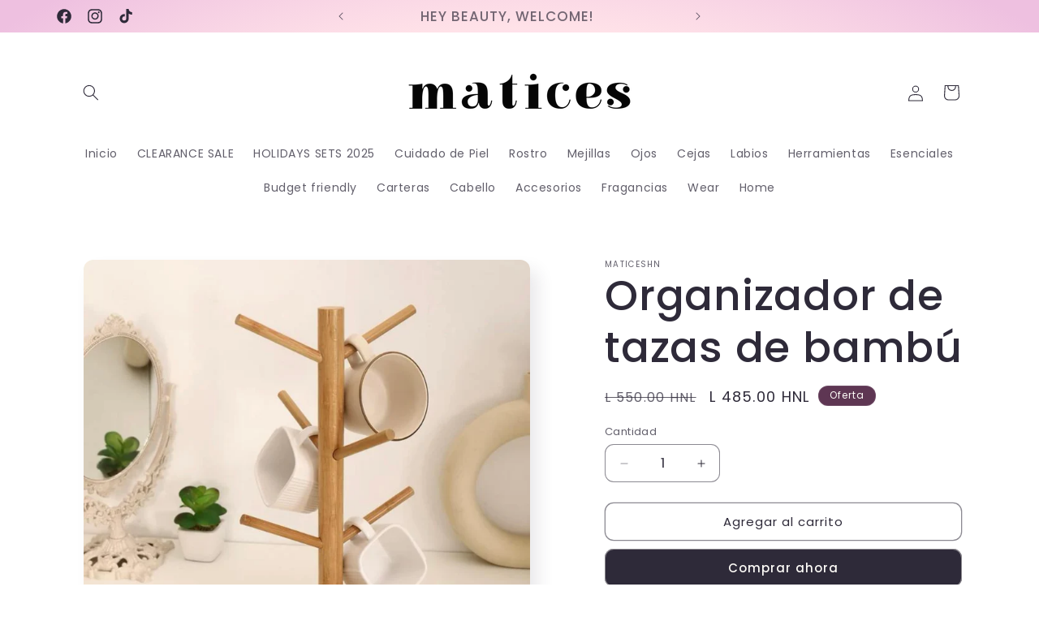

--- FILE ---
content_type: text/html; charset=utf-8
request_url: https://www.maticeshn.com/products/organizador-de-tazas-de-bambu
body_size: 24620
content:
<!doctype html>
<html class="js" lang="es">
  <head>
    <meta charset="utf-8">
    <meta http-equiv="X-UA-Compatible" content="IE=edge">
    <meta name="viewport" content="width=device-width,initial-scale=1">
    <meta name="theme-color" content="">
    <link rel="canonical" href="https://www.maticeshn.com/products/organizador-de-tazas-de-bambu"><link rel="preconnect" href="https://fonts.shopifycdn.com" crossorigin><title>
      Organizador de tazas de bambú
 &ndash; MATICESHN</title>

    

    

<meta property="og:site_name" content="MATICESHN">
<meta property="og:url" content="https://www.maticeshn.com/products/organizador-de-tazas-de-bambu">
<meta property="og:title" content="Organizador de tazas de bambú">
<meta property="og:type" content="product">
<meta property="og:description" content="MATICESHN"><meta property="og:image" content="http://www.maticeshn.com/cdn/shop/products/image_05d52d0c-a7aa-4af3-8bdf-478065e83422.jpg?v=1681177668">
  <meta property="og:image:secure_url" content="https://www.maticeshn.com/cdn/shop/products/image_05d52d0c-a7aa-4af3-8bdf-478065e83422.jpg?v=1681177668">
  <meta property="og:image:width" content="1284">
  <meta property="og:image:height" content="1284"><meta property="og:price:amount" content="485.00">
  <meta property="og:price:currency" content="HNL"><meta name="twitter:card" content="summary_large_image">
<meta name="twitter:title" content="Organizador de tazas de bambú">
<meta name="twitter:description" content="MATICESHN">


    <script src="//www.maticeshn.com/cdn/shop/t/8/assets/constants.js?v=58251544750838685771716271902" defer="defer"></script>
    <script src="//www.maticeshn.com/cdn/shop/t/8/assets/pubsub.js?v=158357773527763999511716271902" defer="defer"></script>
    <script src="//www.maticeshn.com/cdn/shop/t/8/assets/global.js?v=136628361274817707361716271902" defer="defer"></script><script src="//www.maticeshn.com/cdn/shop/t/8/assets/animations.js?v=88693664871331136111716271901" defer="defer"></script><script>window.performance && window.performance.mark && window.performance.mark('shopify.content_for_header.start');</script><meta name="facebook-domain-verification" content="rn62k9uqfr8csrvukwoiehlcc9ocpz">
<meta id="shopify-digital-wallet" name="shopify-digital-wallet" content="/35949510701/digital_wallets/dialog">
<link rel="alternate" type="application/json+oembed" href="https://www.maticeshn.com/products/organizador-de-tazas-de-bambu.oembed">
<script async="async" src="/checkouts/internal/preloads.js?locale=es-HN"></script>
<script id="shopify-features" type="application/json">{"accessToken":"d667cb5dd6b50790d75be5f9a1326390","betas":["rich-media-storefront-analytics"],"domain":"www.maticeshn.com","predictiveSearch":true,"shopId":35949510701,"locale":"es"}</script>
<script>var Shopify = Shopify || {};
Shopify.shop = "maticeshn.myshopify.com";
Shopify.locale = "es";
Shopify.currency = {"active":"HNL","rate":"1.0"};
Shopify.country = "HN";
Shopify.theme = {"name":"Sense","id":133124554797,"schema_name":"Sense","schema_version":"14.0.0","theme_store_id":1356,"role":"main"};
Shopify.theme.handle = "null";
Shopify.theme.style = {"id":null,"handle":null};
Shopify.cdnHost = "www.maticeshn.com/cdn";
Shopify.routes = Shopify.routes || {};
Shopify.routes.root = "/";</script>
<script type="module">!function(o){(o.Shopify=o.Shopify||{}).modules=!0}(window);</script>
<script>!function(o){function n(){var o=[];function n(){o.push(Array.prototype.slice.apply(arguments))}return n.q=o,n}var t=o.Shopify=o.Shopify||{};t.loadFeatures=n(),t.autoloadFeatures=n()}(window);</script>
<script id="shop-js-analytics" type="application/json">{"pageType":"product"}</script>
<script defer="defer" async type="module" src="//www.maticeshn.com/cdn/shopifycloud/shop-js/modules/v2/client.init-shop-cart-sync_2Gr3Q33f.es.esm.js"></script>
<script defer="defer" async type="module" src="//www.maticeshn.com/cdn/shopifycloud/shop-js/modules/v2/chunk.common_noJfOIa7.esm.js"></script>
<script defer="defer" async type="module" src="//www.maticeshn.com/cdn/shopifycloud/shop-js/modules/v2/chunk.modal_Deo2FJQo.esm.js"></script>
<script type="module">
  await import("//www.maticeshn.com/cdn/shopifycloud/shop-js/modules/v2/client.init-shop-cart-sync_2Gr3Q33f.es.esm.js");
await import("//www.maticeshn.com/cdn/shopifycloud/shop-js/modules/v2/chunk.common_noJfOIa7.esm.js");
await import("//www.maticeshn.com/cdn/shopifycloud/shop-js/modules/v2/chunk.modal_Deo2FJQo.esm.js");

  window.Shopify.SignInWithShop?.initShopCartSync?.({"fedCMEnabled":true,"windoidEnabled":true});

</script>
<script id="__st">var __st={"a":35949510701,"offset":-21600,"reqid":"0b7e6d23-6245-4c37-a44b-a7ca48c1a0ad-1769246325","pageurl":"www.maticeshn.com\/products\/organizador-de-tazas-de-bambu","u":"6f71675fe31f","p":"product","rtyp":"product","rid":7446148349997};</script>
<script>window.ShopifyPaypalV4VisibilityTracking = true;</script>
<script id="captcha-bootstrap">!function(){'use strict';const t='contact',e='account',n='new_comment',o=[[t,t],['blogs',n],['comments',n],[t,'customer']],c=[[e,'customer_login'],[e,'guest_login'],[e,'recover_customer_password'],[e,'create_customer']],r=t=>t.map((([t,e])=>`form[action*='/${t}']:not([data-nocaptcha='true']) input[name='form_type'][value='${e}']`)).join(','),a=t=>()=>t?[...document.querySelectorAll(t)].map((t=>t.form)):[];function s(){const t=[...o],e=r(t);return a(e)}const i='password',u='form_key',d=['recaptcha-v3-token','g-recaptcha-response','h-captcha-response',i],f=()=>{try{return window.sessionStorage}catch{return}},m='__shopify_v',_=t=>t.elements[u];function p(t,e,n=!1){try{const o=window.sessionStorage,c=JSON.parse(o.getItem(e)),{data:r}=function(t){const{data:e,action:n}=t;return t[m]||n?{data:e,action:n}:{data:t,action:n}}(c);for(const[e,n]of Object.entries(r))t.elements[e]&&(t.elements[e].value=n);n&&o.removeItem(e)}catch(o){console.error('form repopulation failed',{error:o})}}const l='form_type',E='cptcha';function T(t){t.dataset[E]=!0}const w=window,h=w.document,L='Shopify',v='ce_forms',y='captcha';let A=!1;((t,e)=>{const n=(g='f06e6c50-85a8-45c8-87d0-21a2b65856fe',I='https://cdn.shopify.com/shopifycloud/storefront-forms-hcaptcha/ce_storefront_forms_captcha_hcaptcha.v1.5.2.iife.js',D={infoText:'Protegido por hCaptcha',privacyText:'Privacidad',termsText:'Términos'},(t,e,n)=>{const o=w[L][v],c=o.bindForm;if(c)return c(t,g,e,D).then(n);var r;o.q.push([[t,g,e,D],n]),r=I,A||(h.body.append(Object.assign(h.createElement('script'),{id:'captcha-provider',async:!0,src:r})),A=!0)});var g,I,D;w[L]=w[L]||{},w[L][v]=w[L][v]||{},w[L][v].q=[],w[L][y]=w[L][y]||{},w[L][y].protect=function(t,e){n(t,void 0,e),T(t)},Object.freeze(w[L][y]),function(t,e,n,w,h,L){const[v,y,A,g]=function(t,e,n){const i=e?o:[],u=t?c:[],d=[...i,...u],f=r(d),m=r(i),_=r(d.filter((([t,e])=>n.includes(e))));return[a(f),a(m),a(_),s()]}(w,h,L),I=t=>{const e=t.target;return e instanceof HTMLFormElement?e:e&&e.form},D=t=>v().includes(t);t.addEventListener('submit',(t=>{const e=I(t);if(!e)return;const n=D(e)&&!e.dataset.hcaptchaBound&&!e.dataset.recaptchaBound,o=_(e),c=g().includes(e)&&(!o||!o.value);(n||c)&&t.preventDefault(),c&&!n&&(function(t){try{if(!f())return;!function(t){const e=f();if(!e)return;const n=_(t);if(!n)return;const o=n.value;o&&e.removeItem(o)}(t);const e=Array.from(Array(32),(()=>Math.random().toString(36)[2])).join('');!function(t,e){_(t)||t.append(Object.assign(document.createElement('input'),{type:'hidden',name:u})),t.elements[u].value=e}(t,e),function(t,e){const n=f();if(!n)return;const o=[...t.querySelectorAll(`input[type='${i}']`)].map((({name:t})=>t)),c=[...d,...o],r={};for(const[a,s]of new FormData(t).entries())c.includes(a)||(r[a]=s);n.setItem(e,JSON.stringify({[m]:1,action:t.action,data:r}))}(t,e)}catch(e){console.error('failed to persist form',e)}}(e),e.submit())}));const S=(t,e)=>{t&&!t.dataset[E]&&(n(t,e.some((e=>e===t))),T(t))};for(const o of['focusin','change'])t.addEventListener(o,(t=>{const e=I(t);D(e)&&S(e,y())}));const B=e.get('form_key'),M=e.get(l),P=B&&M;t.addEventListener('DOMContentLoaded',(()=>{const t=y();if(P)for(const e of t)e.elements[l].value===M&&p(e,B);[...new Set([...A(),...v().filter((t=>'true'===t.dataset.shopifyCaptcha))])].forEach((e=>S(e,t)))}))}(h,new URLSearchParams(w.location.search),n,t,e,['guest_login'])})(!0,!1)}();</script>
<script integrity="sha256-4kQ18oKyAcykRKYeNunJcIwy7WH5gtpwJnB7kiuLZ1E=" data-source-attribution="shopify.loadfeatures" defer="defer" src="//www.maticeshn.com/cdn/shopifycloud/storefront/assets/storefront/load_feature-a0a9edcb.js" crossorigin="anonymous"></script>
<script data-source-attribution="shopify.dynamic_checkout.dynamic.init">var Shopify=Shopify||{};Shopify.PaymentButton=Shopify.PaymentButton||{isStorefrontPortableWallets:!0,init:function(){window.Shopify.PaymentButton.init=function(){};var t=document.createElement("script");t.src="https://www.maticeshn.com/cdn/shopifycloud/portable-wallets/latest/portable-wallets.es.js",t.type="module",document.head.appendChild(t)}};
</script>
<script data-source-attribution="shopify.dynamic_checkout.buyer_consent">
  function portableWalletsHideBuyerConsent(e){var t=document.getElementById("shopify-buyer-consent"),n=document.getElementById("shopify-subscription-policy-button");t&&n&&(t.classList.add("hidden"),t.setAttribute("aria-hidden","true"),n.removeEventListener("click",e))}function portableWalletsShowBuyerConsent(e){var t=document.getElementById("shopify-buyer-consent"),n=document.getElementById("shopify-subscription-policy-button");t&&n&&(t.classList.remove("hidden"),t.removeAttribute("aria-hidden"),n.addEventListener("click",e))}window.Shopify?.PaymentButton&&(window.Shopify.PaymentButton.hideBuyerConsent=portableWalletsHideBuyerConsent,window.Shopify.PaymentButton.showBuyerConsent=portableWalletsShowBuyerConsent);
</script>
<script>
  function portableWalletsCleanup(e){e&&e.src&&console.error("Failed to load portable wallets script "+e.src);var t=document.querySelectorAll("shopify-accelerated-checkout .shopify-payment-button__skeleton, shopify-accelerated-checkout-cart .wallet-cart-button__skeleton"),e=document.getElementById("shopify-buyer-consent");for(let e=0;e<t.length;e++)t[e].remove();e&&e.remove()}function portableWalletsNotLoadedAsModule(e){e instanceof ErrorEvent&&"string"==typeof e.message&&e.message.includes("import.meta")&&"string"==typeof e.filename&&e.filename.includes("portable-wallets")&&(window.removeEventListener("error",portableWalletsNotLoadedAsModule),window.Shopify.PaymentButton.failedToLoad=e,"loading"===document.readyState?document.addEventListener("DOMContentLoaded",window.Shopify.PaymentButton.init):window.Shopify.PaymentButton.init())}window.addEventListener("error",portableWalletsNotLoadedAsModule);
</script>

<script type="module" src="https://www.maticeshn.com/cdn/shopifycloud/portable-wallets/latest/portable-wallets.es.js" onError="portableWalletsCleanup(this)" crossorigin="anonymous"></script>
<script nomodule>
  document.addEventListener("DOMContentLoaded", portableWalletsCleanup);
</script>

<link id="shopify-accelerated-checkout-styles" rel="stylesheet" media="screen" href="https://www.maticeshn.com/cdn/shopifycloud/portable-wallets/latest/accelerated-checkout-backwards-compat.css" crossorigin="anonymous">
<style id="shopify-accelerated-checkout-cart">
        #shopify-buyer-consent {
  margin-top: 1em;
  display: inline-block;
  width: 100%;
}

#shopify-buyer-consent.hidden {
  display: none;
}

#shopify-subscription-policy-button {
  background: none;
  border: none;
  padding: 0;
  text-decoration: underline;
  font-size: inherit;
  cursor: pointer;
}

#shopify-subscription-policy-button::before {
  box-shadow: none;
}

      </style>
<script id="sections-script" data-sections="header" defer="defer" src="//www.maticeshn.com/cdn/shop/t/8/compiled_assets/scripts.js?v=1189"></script>
<script>window.performance && window.performance.mark && window.performance.mark('shopify.content_for_header.end');</script>


    <style data-shopify>
      @font-face {
  font-family: Poppins;
  font-weight: 400;
  font-style: normal;
  font-display: swap;
  src: url("//www.maticeshn.com/cdn/fonts/poppins/poppins_n4.0ba78fa5af9b0e1a374041b3ceaadf0a43b41362.woff2") format("woff2"),
       url("//www.maticeshn.com/cdn/fonts/poppins/poppins_n4.214741a72ff2596839fc9760ee7a770386cf16ca.woff") format("woff");
}

      @font-face {
  font-family: Poppins;
  font-weight: 700;
  font-style: normal;
  font-display: swap;
  src: url("//www.maticeshn.com/cdn/fonts/poppins/poppins_n7.56758dcf284489feb014a026f3727f2f20a54626.woff2") format("woff2"),
       url("//www.maticeshn.com/cdn/fonts/poppins/poppins_n7.f34f55d9b3d3205d2cd6f64955ff4b36f0cfd8da.woff") format("woff");
}

      @font-face {
  font-family: Poppins;
  font-weight: 400;
  font-style: italic;
  font-display: swap;
  src: url("//www.maticeshn.com/cdn/fonts/poppins/poppins_i4.846ad1e22474f856bd6b81ba4585a60799a9f5d2.woff2") format("woff2"),
       url("//www.maticeshn.com/cdn/fonts/poppins/poppins_i4.56b43284e8b52fc64c1fd271f289a39e8477e9ec.woff") format("woff");
}

      @font-face {
  font-family: Poppins;
  font-weight: 700;
  font-style: italic;
  font-display: swap;
  src: url("//www.maticeshn.com/cdn/fonts/poppins/poppins_i7.42fd71da11e9d101e1e6c7932199f925f9eea42d.woff2") format("woff2"),
       url("//www.maticeshn.com/cdn/fonts/poppins/poppins_i7.ec8499dbd7616004e21155106d13837fff4cf556.woff") format("woff");
}

      @font-face {
  font-family: Poppins;
  font-weight: 500;
  font-style: normal;
  font-display: swap;
  src: url("//www.maticeshn.com/cdn/fonts/poppins/poppins_n5.ad5b4b72b59a00358afc706450c864c3c8323842.woff2") format("woff2"),
       url("//www.maticeshn.com/cdn/fonts/poppins/poppins_n5.33757fdf985af2d24b32fcd84c9a09224d4b2c39.woff") format("woff");
}


      
        :root,
        .color-scheme-1 {
          --color-background: 255,255,255;
        
          --gradient-background: #ffffff;
        

        

        --color-foreground: 46,42,57;
        --color-background-contrast: 191,191,191;
        --color-shadow: 46,42,57;
        --color-button: 46,42,57;
        --color-button-text: 253,251,247;
        --color-secondary-button: 255,255,255;
        --color-secondary-button-text: 46,42,57;
        --color-link: 46,42,57;
        --color-badge-foreground: 46,42,57;
        --color-badge-background: 255,255,255;
        --color-badge-border: 46,42,57;
        --payment-terms-background-color: rgb(255 255 255);
      }
      
        
        .color-scheme-2 {
          --color-background: 255,242,255;
        
          --gradient-background: radial-gradient(rgba(255, 231, 220, 1) 19.761%, rgba(255, 234, 230, 1) 37%, rgba(255, 244, 223, 1) 39%, rgba(255, 255, 226, 1) 39%, rgba(255, 238, 222, 1) 79.708%, rgba(255, 250, 225, 1) 81.83%, rgba(238, 197, 238, 1) 98%);
        

        

        --color-foreground: 46,42,57;
        --color-background-contrast: 255,114,255;
        --color-shadow: 46,42,57;
        --color-button: 46,42,57;
        --color-button-text: 255,242,255;
        --color-secondary-button: 255,242,255;
        --color-secondary-button-text: 46,42,57;
        --color-link: 46,42,57;
        --color-badge-foreground: 46,42,57;
        --color-badge-background: 255,242,255;
        --color-badge-border: 46,42,57;
        --payment-terms-background-color: rgb(255 242 255);
      }
      
        
        .color-scheme-3 {
          --color-background: 46,42,57;
        
          --gradient-background: #2e2a39;
        

        

        --color-foreground: 253,251,247;
        --color-background-contrast: 58,53,72;
        --color-shadow: 46,42,57;
        --color-button: 253,251,247;
        --color-button-text: 46,42,57;
        --color-secondary-button: 46,42,57;
        --color-secondary-button-text: 253,251,247;
        --color-link: 253,251,247;
        --color-badge-foreground: 253,251,247;
        --color-badge-background: 46,42,57;
        --color-badge-border: 253,251,247;
        --payment-terms-background-color: rgb(46 42 57);
      }
      
        
        .color-scheme-4 {
          --color-background: 155,4,111;
        
          --gradient-background: #9b046f;
        

        

        --color-foreground: 253,251,247;
        --color-background-contrast: 180,5,129;
        --color-shadow: 46,42,57;
        --color-button: 253,251,247;
        --color-button-text: 155,4,111;
        --color-secondary-button: 155,4,111;
        --color-secondary-button-text: 253,251,247;
        --color-link: 253,251,247;
        --color-badge-foreground: 253,251,247;
        --color-badge-background: 155,4,111;
        --color-badge-border: 253,251,247;
        --payment-terms-background-color: rgb(155 4 111);
      }
      
        
        .color-scheme-5 {
          --color-background: 94,54,83;
        
          --gradient-background: linear-gradient(111deg, rgba(255, 229, 249, 1), rgba(94, 54, 83, 1) 100%);
        

        

        --color-foreground: 253,251,247;
        --color-background-contrast: 13,7,11;
        --color-shadow: 46,42,57;
        --color-button: 253,251,247;
        --color-button-text: 94,54,83;
        --color-secondary-button: 94,54,83;
        --color-secondary-button-text: 253,251,247;
        --color-link: 253,251,247;
        --color-badge-foreground: 253,251,247;
        --color-badge-background: 94,54,83;
        --color-badge-border: 253,251,247;
        --payment-terms-background-color: rgb(94 54 83);
      }
      
        
        .color-scheme-cea20659-4975-4987-898f-20fd856604e0 {
          --color-background: 145,25,25;
        
          --gradient-background: #911919;
        

        

        --color-foreground: 255,255,255;
        --color-background-contrast: 167,29,29;
        --color-shadow: 46,42,57;
        --color-button: 210,19,19;
        --color-button-text: 255,255,255;
        --color-secondary-button: 145,25,25;
        --color-secondary-button-text: 46,42,57;
        --color-link: 46,42,57;
        --color-badge-foreground: 255,255,255;
        --color-badge-background: 145,25,25;
        --color-badge-border: 255,255,255;
        --payment-terms-background-color: rgb(145 25 25);
      }
      
        
        .color-scheme-1b264b7e-0af5-4bd4-a95e-ae19ba806da8 {
          --color-background: 255,255,255;
        
          --gradient-background: linear-gradient(127deg, rgba(254, 217, 81, 1) 11%, rgba(255, 70, 199, 1) 81%);
        

        

        --color-foreground: 46,42,57;
        --color-background-contrast: 191,191,191;
        --color-shadow: 46,42,57;
        --color-button: 46,42,57;
        --color-button-text: 253,251,247;
        --color-secondary-button: 255,255,255;
        --color-secondary-button-text: 46,42,57;
        --color-link: 46,42,57;
        --color-badge-foreground: 46,42,57;
        --color-badge-background: 255,255,255;
        --color-badge-border: 46,42,57;
        --payment-terms-background-color: rgb(255 255 255);
      }
      
        
        .color-scheme-9a0e6352-beeb-41c4-b98a-0abd8746ab87 {
          --color-background: 255,255,255;
        
          --gradient-background: radial-gradient(rgba(244, 243, 243, 1) 9%, rgba(244, 243, 243, 1) 9.947%, rgba(255, 224, 236, 1) 51%, rgba(255, 222, 240, 1) 61%, rgba(255, 226, 232, 1) 63.793%, rgba(238, 192, 224, 1) 95%);
        

        

        --color-foreground: 46,42,57;
        --color-background-contrast: 191,191,191;
        --color-shadow: 46,42,57;
        --color-button: 46,42,57;
        --color-button-text: 253,251,247;
        --color-secondary-button: 255,255,255;
        --color-secondary-button-text: 46,42,57;
        --color-link: 46,42,57;
        --color-badge-foreground: 46,42,57;
        --color-badge-background: 255,255,255;
        --color-badge-border: 46,42,57;
        --payment-terms-background-color: rgb(255 255 255);
      }
      

      body, .color-scheme-1, .color-scheme-2, .color-scheme-3, .color-scheme-4, .color-scheme-5, .color-scheme-cea20659-4975-4987-898f-20fd856604e0, .color-scheme-1b264b7e-0af5-4bd4-a95e-ae19ba806da8, .color-scheme-9a0e6352-beeb-41c4-b98a-0abd8746ab87 {
        color: rgba(var(--color-foreground), 0.75);
        background-color: rgb(var(--color-background));
      }

      :root {
        --font-body-family: Poppins, sans-serif;
        --font-body-style: normal;
        --font-body-weight: 400;
        --font-body-weight-bold: 700;

        --font-heading-family: Poppins, sans-serif;
        --font-heading-style: normal;
        --font-heading-weight: 500;

        --font-body-scale: 1.0;
        --font-heading-scale: 1.3;

        --media-padding: px;
        --media-border-opacity: 0.1;
        --media-border-width: 0px;
        --media-radius: 12px;
        --media-shadow-opacity: 0.1;
        --media-shadow-horizontal-offset: 10px;
        --media-shadow-vertical-offset: 12px;
        --media-shadow-blur-radius: 20px;
        --media-shadow-visible: 1;

        --page-width: 120rem;
        --page-width-margin: 0rem;

        --product-card-image-padding: 0.0rem;
        --product-card-corner-radius: 1.2rem;
        --product-card-text-alignment: center;
        --product-card-border-width: 0.0rem;
        --product-card-border-opacity: 0.1;
        --product-card-shadow-opacity: 0.05;
        --product-card-shadow-visible: 1;
        --product-card-shadow-horizontal-offset: 1.0rem;
        --product-card-shadow-vertical-offset: 1.0rem;
        --product-card-shadow-blur-radius: 3.5rem;

        --collection-card-image-padding: 0.0rem;
        --collection-card-corner-radius: 1.2rem;
        --collection-card-text-alignment: center;
        --collection-card-border-width: 0.0rem;
        --collection-card-border-opacity: 0.1;
        --collection-card-shadow-opacity: 0.05;
        --collection-card-shadow-visible: 1;
        --collection-card-shadow-horizontal-offset: 1.0rem;
        --collection-card-shadow-vertical-offset: 1.0rem;
        --collection-card-shadow-blur-radius: 3.5rem;

        --blog-card-image-padding: 0.0rem;
        --blog-card-corner-radius: 1.2rem;
        --blog-card-text-alignment: center;
        --blog-card-border-width: 0.0rem;
        --blog-card-border-opacity: 0.1;
        --blog-card-shadow-opacity: 0.05;
        --blog-card-shadow-visible: 1;
        --blog-card-shadow-horizontal-offset: 1.0rem;
        --blog-card-shadow-vertical-offset: 1.0rem;
        --blog-card-shadow-blur-radius: 3.5rem;

        --badge-corner-radius: 2.0rem;

        --popup-border-width: 1px;
        --popup-border-opacity: 0.1;
        --popup-corner-radius: 22px;
        --popup-shadow-opacity: 0.1;
        --popup-shadow-horizontal-offset: 10px;
        --popup-shadow-vertical-offset: 12px;
        --popup-shadow-blur-radius: 20px;

        --drawer-border-width: 1px;
        --drawer-border-opacity: 0.1;
        --drawer-shadow-opacity: 0.0;
        --drawer-shadow-horizontal-offset: 0px;
        --drawer-shadow-vertical-offset: 4px;
        --drawer-shadow-blur-radius: 5px;

        --spacing-sections-desktop: 36px;
        --spacing-sections-mobile: 25px;

        --grid-desktop-vertical-spacing: 40px;
        --grid-desktop-horizontal-spacing: 40px;
        --grid-mobile-vertical-spacing: 20px;
        --grid-mobile-horizontal-spacing: 20px;

        --text-boxes-border-opacity: 0.1;
        --text-boxes-border-width: 0px;
        --text-boxes-radius: 24px;
        --text-boxes-shadow-opacity: 0.0;
        --text-boxes-shadow-visible: 0;
        --text-boxes-shadow-horizontal-offset: 10px;
        --text-boxes-shadow-vertical-offset: 12px;
        --text-boxes-shadow-blur-radius: 20px;

        --buttons-radius: 10px;
        --buttons-radius-outset: 11px;
        --buttons-border-width: 1px;
        --buttons-border-opacity: 0.55;
        --buttons-shadow-opacity: 0.0;
        --buttons-shadow-visible: 0;
        --buttons-shadow-horizontal-offset: 0px;
        --buttons-shadow-vertical-offset: 4px;
        --buttons-shadow-blur-radius: 5px;
        --buttons-border-offset: 0.3px;

        --inputs-radius: 10px;
        --inputs-border-width: 1px;
        --inputs-border-opacity: 0.55;
        --inputs-shadow-opacity: 0.0;
        --inputs-shadow-horizontal-offset: 0px;
        --inputs-margin-offset: 0px;
        --inputs-shadow-vertical-offset: 4px;
        --inputs-shadow-blur-radius: 5px;
        --inputs-radius-outset: 11px;

        --variant-pills-radius: 10px;
        --variant-pills-border-width: 0px;
        --variant-pills-border-opacity: 0.1;
        --variant-pills-shadow-opacity: 0.0;
        --variant-pills-shadow-horizontal-offset: 0px;
        --variant-pills-shadow-vertical-offset: 4px;
        --variant-pills-shadow-blur-radius: 5px;
      }

      *,
      *::before,
      *::after {
        box-sizing: inherit;
      }

      html {
        box-sizing: border-box;
        font-size: calc(var(--font-body-scale) * 62.5%);
        height: 100%;
      }

      body {
        display: grid;
        grid-template-rows: auto auto 1fr auto;
        grid-template-columns: 100%;
        min-height: 100%;
        margin: 0;
        font-size: 1.5rem;
        letter-spacing: 0.06rem;
        line-height: calc(1 + 0.8 / var(--font-body-scale));
        font-family: var(--font-body-family);
        font-style: var(--font-body-style);
        font-weight: var(--font-body-weight);
      }

      @media screen and (min-width: 750px) {
        body {
          font-size: 1.6rem;
        }
      }
    </style>

    <link href="//www.maticeshn.com/cdn/shop/t/8/assets/base.css?v=16534392784228263581716271901" rel="stylesheet" type="text/css" media="all" />

      <link rel="preload" as="font" href="//www.maticeshn.com/cdn/fonts/poppins/poppins_n4.0ba78fa5af9b0e1a374041b3ceaadf0a43b41362.woff2" type="font/woff2" crossorigin>
      

      <link rel="preload" as="font" href="//www.maticeshn.com/cdn/fonts/poppins/poppins_n5.ad5b4b72b59a00358afc706450c864c3c8323842.woff2" type="font/woff2" crossorigin>
      
<link
        rel="stylesheet"
        href="//www.maticeshn.com/cdn/shop/t/8/assets/component-predictive-search.css?v=118923337488134913561716271902"
        media="print"
        onload="this.media='all'"
      ><script>
      if (Shopify.designMode) {
        document.documentElement.classList.add('shopify-design-mode');
      }
    </script>
  <link href="https://monorail-edge.shopifysvc.com" rel="dns-prefetch">
<script>(function(){if ("sendBeacon" in navigator && "performance" in window) {try {var session_token_from_headers = performance.getEntriesByType('navigation')[0].serverTiming.find(x => x.name == '_s').description;} catch {var session_token_from_headers = undefined;}var session_cookie_matches = document.cookie.match(/_shopify_s=([^;]*)/);var session_token_from_cookie = session_cookie_matches && session_cookie_matches.length === 2 ? session_cookie_matches[1] : "";var session_token = session_token_from_headers || session_token_from_cookie || "";function handle_abandonment_event(e) {var entries = performance.getEntries().filter(function(entry) {return /monorail-edge.shopifysvc.com/.test(entry.name);});if (!window.abandonment_tracked && entries.length === 0) {window.abandonment_tracked = true;var currentMs = Date.now();var navigation_start = performance.timing.navigationStart;var payload = {shop_id: 35949510701,url: window.location.href,navigation_start,duration: currentMs - navigation_start,session_token,page_type: "product"};window.navigator.sendBeacon("https://monorail-edge.shopifysvc.com/v1/produce", JSON.stringify({schema_id: "online_store_buyer_site_abandonment/1.1",payload: payload,metadata: {event_created_at_ms: currentMs,event_sent_at_ms: currentMs}}));}}window.addEventListener('pagehide', handle_abandonment_event);}}());</script>
<script id="web-pixels-manager-setup">(function e(e,d,r,n,o){if(void 0===o&&(o={}),!Boolean(null===(a=null===(i=window.Shopify)||void 0===i?void 0:i.analytics)||void 0===a?void 0:a.replayQueue)){var i,a;window.Shopify=window.Shopify||{};var t=window.Shopify;t.analytics=t.analytics||{};var s=t.analytics;s.replayQueue=[],s.publish=function(e,d,r){return s.replayQueue.push([e,d,r]),!0};try{self.performance.mark("wpm:start")}catch(e){}var l=function(){var e={modern:/Edge?\/(1{2}[4-9]|1[2-9]\d|[2-9]\d{2}|\d{4,})\.\d+(\.\d+|)|Firefox\/(1{2}[4-9]|1[2-9]\d|[2-9]\d{2}|\d{4,})\.\d+(\.\d+|)|Chrom(ium|e)\/(9{2}|\d{3,})\.\d+(\.\d+|)|(Maci|X1{2}).+ Version\/(15\.\d+|(1[6-9]|[2-9]\d|\d{3,})\.\d+)([,.]\d+|)( \(\w+\)|)( Mobile\/\w+|) Safari\/|Chrome.+OPR\/(9{2}|\d{3,})\.\d+\.\d+|(CPU[ +]OS|iPhone[ +]OS|CPU[ +]iPhone|CPU IPhone OS|CPU iPad OS)[ +]+(15[._]\d+|(1[6-9]|[2-9]\d|\d{3,})[._]\d+)([._]\d+|)|Android:?[ /-](13[3-9]|1[4-9]\d|[2-9]\d{2}|\d{4,})(\.\d+|)(\.\d+|)|Android.+Firefox\/(13[5-9]|1[4-9]\d|[2-9]\d{2}|\d{4,})\.\d+(\.\d+|)|Android.+Chrom(ium|e)\/(13[3-9]|1[4-9]\d|[2-9]\d{2}|\d{4,})\.\d+(\.\d+|)|SamsungBrowser\/([2-9]\d|\d{3,})\.\d+/,legacy:/Edge?\/(1[6-9]|[2-9]\d|\d{3,})\.\d+(\.\d+|)|Firefox\/(5[4-9]|[6-9]\d|\d{3,})\.\d+(\.\d+|)|Chrom(ium|e)\/(5[1-9]|[6-9]\d|\d{3,})\.\d+(\.\d+|)([\d.]+$|.*Safari\/(?![\d.]+ Edge\/[\d.]+$))|(Maci|X1{2}).+ Version\/(10\.\d+|(1[1-9]|[2-9]\d|\d{3,})\.\d+)([,.]\d+|)( \(\w+\)|)( Mobile\/\w+|) Safari\/|Chrome.+OPR\/(3[89]|[4-9]\d|\d{3,})\.\d+\.\d+|(CPU[ +]OS|iPhone[ +]OS|CPU[ +]iPhone|CPU IPhone OS|CPU iPad OS)[ +]+(10[._]\d+|(1[1-9]|[2-9]\d|\d{3,})[._]\d+)([._]\d+|)|Android:?[ /-](13[3-9]|1[4-9]\d|[2-9]\d{2}|\d{4,})(\.\d+|)(\.\d+|)|Mobile Safari.+OPR\/([89]\d|\d{3,})\.\d+\.\d+|Android.+Firefox\/(13[5-9]|1[4-9]\d|[2-9]\d{2}|\d{4,})\.\d+(\.\d+|)|Android.+Chrom(ium|e)\/(13[3-9]|1[4-9]\d|[2-9]\d{2}|\d{4,})\.\d+(\.\d+|)|Android.+(UC? ?Browser|UCWEB|U3)[ /]?(15\.([5-9]|\d{2,})|(1[6-9]|[2-9]\d|\d{3,})\.\d+)\.\d+|SamsungBrowser\/(5\.\d+|([6-9]|\d{2,})\.\d+)|Android.+MQ{2}Browser\/(14(\.(9|\d{2,})|)|(1[5-9]|[2-9]\d|\d{3,})(\.\d+|))(\.\d+|)|K[Aa][Ii]OS\/(3\.\d+|([4-9]|\d{2,})\.\d+)(\.\d+|)/},d=e.modern,r=e.legacy,n=navigator.userAgent;return n.match(d)?"modern":n.match(r)?"legacy":"unknown"}(),u="modern"===l?"modern":"legacy",c=(null!=n?n:{modern:"",legacy:""})[u],f=function(e){return[e.baseUrl,"/wpm","/b",e.hashVersion,"modern"===e.buildTarget?"m":"l",".js"].join("")}({baseUrl:d,hashVersion:r,buildTarget:u}),m=function(e){var d=e.version,r=e.bundleTarget,n=e.surface,o=e.pageUrl,i=e.monorailEndpoint;return{emit:function(e){var a=e.status,t=e.errorMsg,s=(new Date).getTime(),l=JSON.stringify({metadata:{event_sent_at_ms:s},events:[{schema_id:"web_pixels_manager_load/3.1",payload:{version:d,bundle_target:r,page_url:o,status:a,surface:n,error_msg:t},metadata:{event_created_at_ms:s}}]});if(!i)return console&&console.warn&&console.warn("[Web Pixels Manager] No Monorail endpoint provided, skipping logging."),!1;try{return self.navigator.sendBeacon.bind(self.navigator)(i,l)}catch(e){}var u=new XMLHttpRequest;try{return u.open("POST",i,!0),u.setRequestHeader("Content-Type","text/plain"),u.send(l),!0}catch(e){return console&&console.warn&&console.warn("[Web Pixels Manager] Got an unhandled error while logging to Monorail."),!1}}}}({version:r,bundleTarget:l,surface:e.surface,pageUrl:self.location.href,monorailEndpoint:e.monorailEndpoint});try{o.browserTarget=l,function(e){var d=e.src,r=e.async,n=void 0===r||r,o=e.onload,i=e.onerror,a=e.sri,t=e.scriptDataAttributes,s=void 0===t?{}:t,l=document.createElement("script"),u=document.querySelector("head"),c=document.querySelector("body");if(l.async=n,l.src=d,a&&(l.integrity=a,l.crossOrigin="anonymous"),s)for(var f in s)if(Object.prototype.hasOwnProperty.call(s,f))try{l.dataset[f]=s[f]}catch(e){}if(o&&l.addEventListener("load",o),i&&l.addEventListener("error",i),u)u.appendChild(l);else{if(!c)throw new Error("Did not find a head or body element to append the script");c.appendChild(l)}}({src:f,async:!0,onload:function(){if(!function(){var e,d;return Boolean(null===(d=null===(e=window.Shopify)||void 0===e?void 0:e.analytics)||void 0===d?void 0:d.initialized)}()){var d=window.webPixelsManager.init(e)||void 0;if(d){var r=window.Shopify.analytics;r.replayQueue.forEach((function(e){var r=e[0],n=e[1],o=e[2];d.publishCustomEvent(r,n,o)})),r.replayQueue=[],r.publish=d.publishCustomEvent,r.visitor=d.visitor,r.initialized=!0}}},onerror:function(){return m.emit({status:"failed",errorMsg:"".concat(f," has failed to load")})},sri:function(e){var d=/^sha384-[A-Za-z0-9+/=]+$/;return"string"==typeof e&&d.test(e)}(c)?c:"",scriptDataAttributes:o}),m.emit({status:"loading"})}catch(e){m.emit({status:"failed",errorMsg:(null==e?void 0:e.message)||"Unknown error"})}}})({shopId: 35949510701,storefrontBaseUrl: "https://www.maticeshn.com",extensionsBaseUrl: "https://extensions.shopifycdn.com/cdn/shopifycloud/web-pixels-manager",monorailEndpoint: "https://monorail-edge.shopifysvc.com/unstable/produce_batch",surface: "storefront-renderer",enabledBetaFlags: ["2dca8a86"],webPixelsConfigList: [{"id":"shopify-app-pixel","configuration":"{}","eventPayloadVersion":"v1","runtimeContext":"STRICT","scriptVersion":"0450","apiClientId":"shopify-pixel","type":"APP","privacyPurposes":["ANALYTICS","MARKETING"]},{"id":"shopify-custom-pixel","eventPayloadVersion":"v1","runtimeContext":"LAX","scriptVersion":"0450","apiClientId":"shopify-pixel","type":"CUSTOM","privacyPurposes":["ANALYTICS","MARKETING"]}],isMerchantRequest: false,initData: {"shop":{"name":"MATICESHN","paymentSettings":{"currencyCode":"HNL"},"myshopifyDomain":"maticeshn.myshopify.com","countryCode":"HN","storefrontUrl":"https:\/\/www.maticeshn.com"},"customer":null,"cart":null,"checkout":null,"productVariants":[{"price":{"amount":485.0,"currencyCode":"HNL"},"product":{"title":"Organizador de tazas de bambú","vendor":"MATICESHN","id":"7446148349997","untranslatedTitle":"Organizador de tazas de bambú","url":"\/products\/organizador-de-tazas-de-bambu","type":""},"id":"41614280425517","image":{"src":"\/\/www.maticeshn.com\/cdn\/shop\/products\/image_05d52d0c-a7aa-4af3-8bdf-478065e83422.jpg?v=1681177668"},"sku":null,"title":"Default Title","untranslatedTitle":"Default Title"}],"purchasingCompany":null},},"https://www.maticeshn.com/cdn","fcfee988w5aeb613cpc8e4bc33m6693e112",{"modern":"","legacy":""},{"shopId":"35949510701","storefrontBaseUrl":"https:\/\/www.maticeshn.com","extensionBaseUrl":"https:\/\/extensions.shopifycdn.com\/cdn\/shopifycloud\/web-pixels-manager","surface":"storefront-renderer","enabledBetaFlags":"[\"2dca8a86\"]","isMerchantRequest":"false","hashVersion":"fcfee988w5aeb613cpc8e4bc33m6693e112","publish":"custom","events":"[[\"page_viewed\",{}],[\"product_viewed\",{\"productVariant\":{\"price\":{\"amount\":485.0,\"currencyCode\":\"HNL\"},\"product\":{\"title\":\"Organizador de tazas de bambú\",\"vendor\":\"MATICESHN\",\"id\":\"7446148349997\",\"untranslatedTitle\":\"Organizador de tazas de bambú\",\"url\":\"\/products\/organizador-de-tazas-de-bambu\",\"type\":\"\"},\"id\":\"41614280425517\",\"image\":{\"src\":\"\/\/www.maticeshn.com\/cdn\/shop\/products\/image_05d52d0c-a7aa-4af3-8bdf-478065e83422.jpg?v=1681177668\"},\"sku\":null,\"title\":\"Default Title\",\"untranslatedTitle\":\"Default Title\"}}]]"});</script><script>
  window.ShopifyAnalytics = window.ShopifyAnalytics || {};
  window.ShopifyAnalytics.meta = window.ShopifyAnalytics.meta || {};
  window.ShopifyAnalytics.meta.currency = 'HNL';
  var meta = {"product":{"id":7446148349997,"gid":"gid:\/\/shopify\/Product\/7446148349997","vendor":"MATICESHN","type":"","handle":"organizador-de-tazas-de-bambu","variants":[{"id":41614280425517,"price":48500,"name":"Organizador de tazas de bambú","public_title":null,"sku":null}],"remote":false},"page":{"pageType":"product","resourceType":"product","resourceId":7446148349997,"requestId":"0b7e6d23-6245-4c37-a44b-a7ca48c1a0ad-1769246325"}};
  for (var attr in meta) {
    window.ShopifyAnalytics.meta[attr] = meta[attr];
  }
</script>
<script class="analytics">
  (function () {
    var customDocumentWrite = function(content) {
      var jquery = null;

      if (window.jQuery) {
        jquery = window.jQuery;
      } else if (window.Checkout && window.Checkout.$) {
        jquery = window.Checkout.$;
      }

      if (jquery) {
        jquery('body').append(content);
      }
    };

    var hasLoggedConversion = function(token) {
      if (token) {
        return document.cookie.indexOf('loggedConversion=' + token) !== -1;
      }
      return false;
    }

    var setCookieIfConversion = function(token) {
      if (token) {
        var twoMonthsFromNow = new Date(Date.now());
        twoMonthsFromNow.setMonth(twoMonthsFromNow.getMonth() + 2);

        document.cookie = 'loggedConversion=' + token + '; expires=' + twoMonthsFromNow;
      }
    }

    var trekkie = window.ShopifyAnalytics.lib = window.trekkie = window.trekkie || [];
    if (trekkie.integrations) {
      return;
    }
    trekkie.methods = [
      'identify',
      'page',
      'ready',
      'track',
      'trackForm',
      'trackLink'
    ];
    trekkie.factory = function(method) {
      return function() {
        var args = Array.prototype.slice.call(arguments);
        args.unshift(method);
        trekkie.push(args);
        return trekkie;
      };
    };
    for (var i = 0; i < trekkie.methods.length; i++) {
      var key = trekkie.methods[i];
      trekkie[key] = trekkie.factory(key);
    }
    trekkie.load = function(config) {
      trekkie.config = config || {};
      trekkie.config.initialDocumentCookie = document.cookie;
      var first = document.getElementsByTagName('script')[0];
      var script = document.createElement('script');
      script.type = 'text/javascript';
      script.onerror = function(e) {
        var scriptFallback = document.createElement('script');
        scriptFallback.type = 'text/javascript';
        scriptFallback.onerror = function(error) {
                var Monorail = {
      produce: function produce(monorailDomain, schemaId, payload) {
        var currentMs = new Date().getTime();
        var event = {
          schema_id: schemaId,
          payload: payload,
          metadata: {
            event_created_at_ms: currentMs,
            event_sent_at_ms: currentMs
          }
        };
        return Monorail.sendRequest("https://" + monorailDomain + "/v1/produce", JSON.stringify(event));
      },
      sendRequest: function sendRequest(endpointUrl, payload) {
        // Try the sendBeacon API
        if (window && window.navigator && typeof window.navigator.sendBeacon === 'function' && typeof window.Blob === 'function' && !Monorail.isIos12()) {
          var blobData = new window.Blob([payload], {
            type: 'text/plain'
          });

          if (window.navigator.sendBeacon(endpointUrl, blobData)) {
            return true;
          } // sendBeacon was not successful

        } // XHR beacon

        var xhr = new XMLHttpRequest();

        try {
          xhr.open('POST', endpointUrl);
          xhr.setRequestHeader('Content-Type', 'text/plain');
          xhr.send(payload);
        } catch (e) {
          console.log(e);
        }

        return false;
      },
      isIos12: function isIos12() {
        return window.navigator.userAgent.lastIndexOf('iPhone; CPU iPhone OS 12_') !== -1 || window.navigator.userAgent.lastIndexOf('iPad; CPU OS 12_') !== -1;
      }
    };
    Monorail.produce('monorail-edge.shopifysvc.com',
      'trekkie_storefront_load_errors/1.1',
      {shop_id: 35949510701,
      theme_id: 133124554797,
      app_name: "storefront",
      context_url: window.location.href,
      source_url: "//www.maticeshn.com/cdn/s/trekkie.storefront.8d95595f799fbf7e1d32231b9a28fd43b70c67d3.min.js"});

        };
        scriptFallback.async = true;
        scriptFallback.src = '//www.maticeshn.com/cdn/s/trekkie.storefront.8d95595f799fbf7e1d32231b9a28fd43b70c67d3.min.js';
        first.parentNode.insertBefore(scriptFallback, first);
      };
      script.async = true;
      script.src = '//www.maticeshn.com/cdn/s/trekkie.storefront.8d95595f799fbf7e1d32231b9a28fd43b70c67d3.min.js';
      first.parentNode.insertBefore(script, first);
    };
    trekkie.load(
      {"Trekkie":{"appName":"storefront","development":false,"defaultAttributes":{"shopId":35949510701,"isMerchantRequest":null,"themeId":133124554797,"themeCityHash":"16850090478804213167","contentLanguage":"es","currency":"HNL","eventMetadataId":"dc70b3a8-ddcc-4d83-acb9-29c4d53b9d8c"},"isServerSideCookieWritingEnabled":true,"monorailRegion":"shop_domain","enabledBetaFlags":["65f19447"]},"Session Attribution":{},"S2S":{"facebookCapiEnabled":false,"source":"trekkie-storefront-renderer","apiClientId":580111}}
    );

    var loaded = false;
    trekkie.ready(function() {
      if (loaded) return;
      loaded = true;

      window.ShopifyAnalytics.lib = window.trekkie;

      var originalDocumentWrite = document.write;
      document.write = customDocumentWrite;
      try { window.ShopifyAnalytics.merchantGoogleAnalytics.call(this); } catch(error) {};
      document.write = originalDocumentWrite;

      window.ShopifyAnalytics.lib.page(null,{"pageType":"product","resourceType":"product","resourceId":7446148349997,"requestId":"0b7e6d23-6245-4c37-a44b-a7ca48c1a0ad-1769246325","shopifyEmitted":true});

      var match = window.location.pathname.match(/checkouts\/(.+)\/(thank_you|post_purchase)/)
      var token = match? match[1]: undefined;
      if (!hasLoggedConversion(token)) {
        setCookieIfConversion(token);
        window.ShopifyAnalytics.lib.track("Viewed Product",{"currency":"HNL","variantId":41614280425517,"productId":7446148349997,"productGid":"gid:\/\/shopify\/Product\/7446148349997","name":"Organizador de tazas de bambú","price":"485.00","sku":null,"brand":"MATICESHN","variant":null,"category":"","nonInteraction":true,"remote":false},undefined,undefined,{"shopifyEmitted":true});
      window.ShopifyAnalytics.lib.track("monorail:\/\/trekkie_storefront_viewed_product\/1.1",{"currency":"HNL","variantId":41614280425517,"productId":7446148349997,"productGid":"gid:\/\/shopify\/Product\/7446148349997","name":"Organizador de tazas de bambú","price":"485.00","sku":null,"brand":"MATICESHN","variant":null,"category":"","nonInteraction":true,"remote":false,"referer":"https:\/\/www.maticeshn.com\/products\/organizador-de-tazas-de-bambu"});
      }
    });


        var eventsListenerScript = document.createElement('script');
        eventsListenerScript.async = true;
        eventsListenerScript.src = "//www.maticeshn.com/cdn/shopifycloud/storefront/assets/shop_events_listener-3da45d37.js";
        document.getElementsByTagName('head')[0].appendChild(eventsListenerScript);

})();</script>
<script
  defer
  src="https://www.maticeshn.com/cdn/shopifycloud/perf-kit/shopify-perf-kit-3.0.4.min.js"
  data-application="storefront-renderer"
  data-shop-id="35949510701"
  data-render-region="gcp-us-east1"
  data-page-type="product"
  data-theme-instance-id="133124554797"
  data-theme-name="Sense"
  data-theme-version="14.0.0"
  data-monorail-region="shop_domain"
  data-resource-timing-sampling-rate="10"
  data-shs="true"
  data-shs-beacon="true"
  data-shs-export-with-fetch="true"
  data-shs-logs-sample-rate="1"
  data-shs-beacon-endpoint="https://www.maticeshn.com/api/collect"
></script>
</head>

  <body class="gradient">
    <a class="skip-to-content-link button visually-hidden" href="#MainContent">
      Ir directamente al contenido
    </a><!-- BEGIN sections: header-group -->
<div id="shopify-section-sections--16558538457133__announcement-bar" class="shopify-section shopify-section-group-header-group announcement-bar-section"><link href="//www.maticeshn.com/cdn/shop/t/8/assets/component-slideshow.css?v=41568389003077754171716271902" rel="stylesheet" type="text/css" media="all" />
<link href="//www.maticeshn.com/cdn/shop/t/8/assets/component-slider.css?v=14039311878856620671716271902" rel="stylesheet" type="text/css" media="all" />

  <link href="//www.maticeshn.com/cdn/shop/t/8/assets/component-list-social.css?v=35792976012981934991716271902" rel="stylesheet" type="text/css" media="all" />


<div
  class="utility-bar color-scheme-9a0e6352-beeb-41c4-b98a-0abd8746ab87 gradient"
  
>
  <div class="page-width utility-bar__grid utility-bar__grid--3-col">

<ul class="list-unstyled list-social" role="list"><li class="list-social__item">
      <a href="https://m.facebook.com/maticeshn" class="link list-social__link"><svg aria-hidden="true" focusable="false" class="icon icon-facebook" viewBox="0 0 20 20">
  <path fill="currentColor" d="M18 10.049C18 5.603 14.419 2 10 2c-4.419 0-8 3.603-8 8.049C2 14.067 4.925 17.396 8.75 18v-5.624H6.719v-2.328h2.03V8.275c0-2.017 1.195-3.132 3.023-3.132.874 0 1.79.158 1.79.158v1.98h-1.009c-.994 0-1.303.621-1.303 1.258v1.51h2.219l-.355 2.326H11.25V18c3.825-.604 6.75-3.933 6.75-7.951Z"/>
</svg>
<span class="visually-hidden">Facebook</span>
      </a>
    </li><li class="list-social__item">
      <a href="https://www.instagram.com/maticeshn/?hl=es-la" class="link list-social__link"><svg aria-hidden="true" focusable="false" class="icon icon-instagram" viewBox="0 0 20 20">
  <path fill="currentColor" fill-rule="evenodd" d="M13.23 3.492c-.84-.037-1.096-.046-3.23-.046-2.144 0-2.39.01-3.238.055-.776.027-1.195.164-1.487.273a2.43 2.43 0 0 0-.912.593 2.486 2.486 0 0 0-.602.922c-.11.282-.238.702-.274 1.486-.046.84-.046 1.095-.046 3.23 0 2.134.01 2.39.046 3.229.004.51.097 1.016.274 1.495.145.365.319.639.602.913.282.282.538.456.92.602.474.176.974.268 1.479.273.848.046 1.103.046 3.238.046 2.134 0 2.39-.01 3.23-.046.784-.036 1.203-.164 1.486-.273.374-.146.648-.329.921-.602.283-.283.447-.548.602-.922.177-.476.27-.979.274-1.486.037-.84.046-1.095.046-3.23 0-2.134-.01-2.39-.055-3.229-.027-.784-.164-1.204-.274-1.495a2.43 2.43 0 0 0-.593-.913 2.604 2.604 0 0 0-.92-.602c-.284-.11-.703-.237-1.488-.273ZM6.697 2.05c.857-.036 1.131-.045 3.302-.045 1.1-.014 2.202.001 3.302.045.664.014 1.321.14 1.943.374a3.968 3.968 0 0 1 1.414.922c.41.397.728.88.93 1.414.23.622.354 1.279.365 1.942C18 7.56 18 7.824 18 10.005c0 2.17-.01 2.444-.046 3.292-.036.858-.173 1.442-.374 1.943-.2.53-.474.976-.92 1.423a3.896 3.896 0 0 1-1.415.922c-.51.191-1.095.337-1.943.374-.857.036-1.122.045-3.302.045-2.171 0-2.445-.009-3.302-.055-.849-.027-1.432-.164-1.943-.364a4.152 4.152 0 0 1-1.414-.922 4.128 4.128 0 0 1-.93-1.423c-.183-.51-.329-1.085-.365-1.943C2.009 12.45 2 12.167 2 10.004c0-2.161 0-2.435.055-3.302.027-.848.164-1.432.365-1.942a4.44 4.44 0 0 1 .92-1.414 4.18 4.18 0 0 1 1.415-.93c.51-.183 1.094-.33 1.943-.366Zm.427 4.806a4.105 4.105 0 1 1 5.805 5.805 4.105 4.105 0 0 1-5.805-5.805Zm1.882 5.371a2.668 2.668 0 1 0 2.042-4.93 2.668 2.668 0 0 0-2.042 4.93Zm5.922-5.942a.958.958 0 1 1-1.355-1.355.958.958 0 0 1 1.355 1.355Z" clip-rule="evenodd"/>
</svg>
<span class="visually-hidden">Instagram</span>
      </a>
    </li><li class="list-social__item">
      <a href="https://www.tiktok.com/@maticeshn?_t=8mWnPQdLtiv&_r=1" class="link list-social__link"><svg aria-hidden="true" focusable="false" class="icon icon-tiktok" viewBox="0 0 20 20">
  <path fill="currentColor" d="M10.511 1.705h2.74s-.157 3.51 3.795 3.768v2.711s-2.114.129-3.796-1.158l.028 5.606A5.073 5.073 0 1 1 8.213 7.56h.708v2.785a2.298 2.298 0 1 0 1.618 2.205L10.51 1.705Z"/>
</svg>
<span class="visually-hidden">TikTok</span>
      </a>
    </li></ul>
<slideshow-component
        class="announcement-bar"
        role="region"
        aria-roledescription="Carrusel"
        aria-label="Barra de anuncios"
      >
        <div class="announcement-bar-slider slider-buttons">
          <button
            type="button"
            class="slider-button slider-button--prev"
            name="previous"
            aria-label="Anuncio anterior"
            aria-controls="Slider-sections--16558538457133__announcement-bar"
          >
            <svg aria-hidden="true" focusable="false" class="icon icon-caret" viewBox="0 0 10 6">
  <path fill-rule="evenodd" clip-rule="evenodd" d="M9.354.646a.5.5 0 00-.708 0L5 4.293 1.354.646a.5.5 0 00-.708.708l4 4a.5.5 0 00.708 0l4-4a.5.5 0 000-.708z" fill="currentColor">
</svg>

          </button>
          <div
            class="grid grid--1-col slider slider--everywhere"
            id="Slider-sections--16558538457133__announcement-bar"
            aria-live="polite"
            aria-atomic="true"
            data-autoplay="true"
            data-speed="3"
          ><div
                class="slideshow__slide slider__slide grid__item grid--1-col"
                id="Slide-sections--16558538457133__announcement-bar-1"
                
                role="group"
                aria-roledescription="Anuncio"
                aria-label="1 de 2"
                tabindex="-1"
              >
                <div
                  class="announcement-bar__announcement"
                  role="region"
                  aria-label="Anuncio"
                  
                ><p class="announcement-bar__message h5">
                      <span>HEY BEAUTY, WELCOME!</span></p></div>
              </div><div
                class="slideshow__slide slider__slide grid__item grid--1-col"
                id="Slide-sections--16558538457133__announcement-bar-2"
                
                role="group"
                aria-roledescription="Anuncio"
                aria-label="2 de 2"
                tabindex="-1"
              >
                <div
                  class="announcement-bar__announcement"
                  role="region"
                  aria-label="Anuncio"
                  
                ><p class="announcement-bar__message h5">
                      <span>ENVÍOS A TODO HONDURAS</span></p></div>
              </div></div>
          <button
            type="button"
            class="slider-button slider-button--next"
            name="next"
            aria-label="Anuncio siguiente"
            aria-controls="Slider-sections--16558538457133__announcement-bar"
          >
            <svg aria-hidden="true" focusable="false" class="icon icon-caret" viewBox="0 0 10 6">
  <path fill-rule="evenodd" clip-rule="evenodd" d="M9.354.646a.5.5 0 00-.708 0L5 4.293 1.354.646a.5.5 0 00-.708.708l4 4a.5.5 0 00.708 0l4-4a.5.5 0 000-.708z" fill="currentColor">
</svg>

          </button>
        </div>
      </slideshow-component><div class="localization-wrapper">
</div>
  </div>
</div>


</div><div id="shopify-section-sections--16558538457133__header" class="shopify-section shopify-section-group-header-group section-header"><link rel="stylesheet" href="//www.maticeshn.com/cdn/shop/t/8/assets/component-list-menu.css?v=151968516119678728991716271902" media="print" onload="this.media='all'">
<link rel="stylesheet" href="//www.maticeshn.com/cdn/shop/t/8/assets/component-search.css?v=165164710990765432851716271902" media="print" onload="this.media='all'">
<link rel="stylesheet" href="//www.maticeshn.com/cdn/shop/t/8/assets/component-menu-drawer.css?v=110695408305392539491716271902" media="print" onload="this.media='all'">
<link rel="stylesheet" href="//www.maticeshn.com/cdn/shop/t/8/assets/component-cart-notification.css?v=54116361853792938221716271901" media="print" onload="this.media='all'">
<link rel="stylesheet" href="//www.maticeshn.com/cdn/shop/t/8/assets/component-cart-items.css?v=127384614032664249911716271901" media="print" onload="this.media='all'"><link rel="stylesheet" href="//www.maticeshn.com/cdn/shop/t/8/assets/component-price.css?v=70172745017360139101716271902" media="print" onload="this.media='all'"><style>
  header-drawer {
    justify-self: start;
    margin-left: -1.2rem;
  }@media screen and (min-width: 990px) {
      header-drawer {
        display: none;
      }
    }.menu-drawer-container {
    display: flex;
  }

  .list-menu {
    list-style: none;
    padding: 0;
    margin: 0;
  }

  .list-menu--inline {
    display: inline-flex;
    flex-wrap: wrap;
  }

  summary.list-menu__item {
    padding-right: 2.7rem;
  }

  .list-menu__item {
    display: flex;
    align-items: center;
    line-height: calc(1 + 0.3 / var(--font-body-scale));
  }

  .list-menu__item--link {
    text-decoration: none;
    padding-bottom: 1rem;
    padding-top: 1rem;
    line-height: calc(1 + 0.8 / var(--font-body-scale));
  }

  @media screen and (min-width: 750px) {
    .list-menu__item--link {
      padding-bottom: 0.5rem;
      padding-top: 0.5rem;
    }
  }
</style><style data-shopify>.header {
    padding: 10px 3rem 10px 3rem;
  }

  .section-header {
    position: sticky; /* This is for fixing a Safari z-index issue. PR #2147 */
    margin-bottom: 18px;
  }

  @media screen and (min-width: 750px) {
    .section-header {
      margin-bottom: 24px;
    }
  }

  @media screen and (min-width: 990px) {
    .header {
      padding-top: 20px;
      padding-bottom: 20px;
    }
  }</style><script src="//www.maticeshn.com/cdn/shop/t/8/assets/details-disclosure.js?v=13653116266235556501716271902" defer="defer"></script>
<script src="//www.maticeshn.com/cdn/shop/t/8/assets/details-modal.js?v=25581673532751508451716271902" defer="defer"></script>
<script src="//www.maticeshn.com/cdn/shop/t/8/assets/cart-notification.js?v=133508293167896966491716271901" defer="defer"></script>
<script src="//www.maticeshn.com/cdn/shop/t/8/assets/search-form.js?v=133129549252120666541716271902" defer="defer"></script><svg xmlns="http://www.w3.org/2000/svg" class="hidden">
  <symbol id="icon-search" viewbox="0 0 18 19" fill="none">
    <path fill-rule="evenodd" clip-rule="evenodd" d="M11.03 11.68A5.784 5.784 0 112.85 3.5a5.784 5.784 0 018.18 8.18zm.26 1.12a6.78 6.78 0 11.72-.7l5.4 5.4a.5.5 0 11-.71.7l-5.41-5.4z" fill="currentColor"/>
  </symbol>

  <symbol id="icon-reset" class="icon icon-close"  fill="none" viewBox="0 0 18 18" stroke="currentColor">
    <circle r="8.5" cy="9" cx="9" stroke-opacity="0.2"/>
    <path d="M6.82972 6.82915L1.17193 1.17097" stroke-linecap="round" stroke-linejoin="round" transform="translate(5 5)"/>
    <path d="M1.22896 6.88502L6.77288 1.11523" stroke-linecap="round" stroke-linejoin="round" transform="translate(5 5)"/>
  </symbol>

  <symbol id="icon-close" class="icon icon-close" fill="none" viewBox="0 0 18 17">
    <path d="M.865 15.978a.5.5 0 00.707.707l7.433-7.431 7.579 7.282a.501.501 0 00.846-.37.5.5 0 00-.153-.351L9.712 8.546l7.417-7.416a.5.5 0 10-.707-.708L8.991 7.853 1.413.573a.5.5 0 10-.693.72l7.563 7.268-7.418 7.417z" fill="currentColor">
  </symbol>
</svg><sticky-header data-sticky-type="on-scroll-up" class="header-wrapper color-scheme-1 gradient"><header class="header header--top-center header--mobile-center page-width header--has-menu header--has-social header--has-account">

<header-drawer data-breakpoint="tablet">
  <details id="Details-menu-drawer-container" class="menu-drawer-container">
    <summary
      class="header__icon header__icon--menu header__icon--summary link focus-inset"
      aria-label="Menú"
    >
      <span>
        <svg
  xmlns="http://www.w3.org/2000/svg"
  aria-hidden="true"
  focusable="false"
  class="icon icon-hamburger"
  fill="none"
  viewBox="0 0 18 16"
>
  <path d="M1 .5a.5.5 0 100 1h15.71a.5.5 0 000-1H1zM.5 8a.5.5 0 01.5-.5h15.71a.5.5 0 010 1H1A.5.5 0 01.5 8zm0 7a.5.5 0 01.5-.5h15.71a.5.5 0 010 1H1a.5.5 0 01-.5-.5z" fill="currentColor">
</svg>

        <svg
  xmlns="http://www.w3.org/2000/svg"
  aria-hidden="true"
  focusable="false"
  class="icon icon-close"
  fill="none"
  viewBox="0 0 18 17"
>
  <path d="M.865 15.978a.5.5 0 00.707.707l7.433-7.431 7.579 7.282a.501.501 0 00.846-.37.5.5 0 00-.153-.351L9.712 8.546l7.417-7.416a.5.5 0 10-.707-.708L8.991 7.853 1.413.573a.5.5 0 10-.693.72l7.563 7.268-7.418 7.417z" fill="currentColor">
</svg>

      </span>
    </summary>
    <div id="menu-drawer" class="gradient menu-drawer motion-reduce color-scheme-1">
      <div class="menu-drawer__inner-container">
        <div class="menu-drawer__navigation-container">
          <nav class="menu-drawer__navigation">
            <ul class="menu-drawer__menu has-submenu list-menu" role="list"><li><a
                      id="HeaderDrawer-inicio"
                      href="/"
                      class="menu-drawer__menu-item list-menu__item link link--text focus-inset"
                      
                    >
                      Inicio
                    </a></li><li><a
                      id="HeaderDrawer-clearance-sale"
                      href="/collections/clearance-sale"
                      class="menu-drawer__menu-item list-menu__item link link--text focus-inset"
                      
                    >
                      CLEARANCE SALE
                    </a></li><li><a
                      id="HeaderDrawer-holidays-sets-2025"
                      href="/collections/holidays-sets-2025"
                      class="menu-drawer__menu-item list-menu__item link link--text focus-inset"
                      
                    >
                      HOLIDAYS SETS 2025
                    </a></li><li><a
                      id="HeaderDrawer-cuidado-de-piel"
                      href="/collections/skincare-2025"
                      class="menu-drawer__menu-item list-menu__item link link--text focus-inset"
                      
                    >
                      Cuidado de Piel
                    </a></li><li><a
                      id="HeaderDrawer-rostro"
                      href="/collections/base"
                      class="menu-drawer__menu-item list-menu__item link link--text focus-inset"
                      
                    >
                      Rostro
                    </a></li><li><a
                      id="HeaderDrawer-mejillas"
                      href="/collections/mejillas"
                      class="menu-drawer__menu-item list-menu__item link link--text focus-inset"
                      
                    >
                      Mejillas
                    </a></li><li><a
                      id="HeaderDrawer-ojos"
                      href="/collections/eye-collection"
                      class="menu-drawer__menu-item list-menu__item link link--text focus-inset"
                      
                    >
                      Ojos
                    </a></li><li><a
                      id="HeaderDrawer-cejas"
                      href="/collections/cejas"
                      class="menu-drawer__menu-item list-menu__item link link--text focus-inset"
                      
                    >
                      Cejas
                    </a></li><li><a
                      id="HeaderDrawer-labios"
                      href="/collections/labios"
                      class="menu-drawer__menu-item list-menu__item link link--text focus-inset"
                      
                    >
                      Labios
                    </a></li><li><a
                      id="HeaderDrawer-herramientas"
                      href="/collections/brochas"
                      class="menu-drawer__menu-item list-menu__item link link--text focus-inset"
                      
                    >
                      Herramientas
                    </a></li><li><a
                      id="HeaderDrawer-esenciales"
                      href="/collections/esenciales"
                      class="menu-drawer__menu-item list-menu__item link link--text focus-inset"
                      
                    >
                      Esenciales
                    </a></li><li><a
                      id="HeaderDrawer-budget-friendly"
                      href="/collections/lo-nuevo-2"
                      class="menu-drawer__menu-item list-menu__item link link--text focus-inset"
                      
                    >
                      Budget friendly
                    </a></li><li><a
                      id="HeaderDrawer-carteras"
                      href="/collections/bags"
                      class="menu-drawer__menu-item list-menu__item link link--text focus-inset"
                      
                    >
                      Carteras
                    </a></li><li><a
                      id="HeaderDrawer-cabello"
                      href="/collections/hair"
                      class="menu-drawer__menu-item list-menu__item link link--text focus-inset"
                      
                    >
                      Cabello
                    </a></li><li><a
                      id="HeaderDrawer-accesorios"
                      href="/collections/joyeria"
                      class="menu-drawer__menu-item list-menu__item link link--text focus-inset"
                      
                    >
                      Accesorios
                    </a></li><li><a
                      id="HeaderDrawer-fragancias"
                      href="/collections/perfumes"
                      class="menu-drawer__menu-item list-menu__item link link--text focus-inset"
                      
                    >
                      Fragancias
                    </a></li><li><a
                      id="HeaderDrawer-wear"
                      href="/collections/ropa"
                      class="menu-drawer__menu-item list-menu__item link link--text focus-inset"
                      
                    >
                      Wear
                    </a></li><li><a
                      id="HeaderDrawer-home"
                      href="/collections/home"
                      class="menu-drawer__menu-item list-menu__item link link--text focus-inset"
                      
                    >
                      Home
                    </a></li></ul>
          </nav>
          <div class="menu-drawer__utility-links"><a
                href="/account/login"
                class="menu-drawer__account link focus-inset h5 medium-hide large-up-hide"
              >
                <account-icon><svg
  xmlns="http://www.w3.org/2000/svg"
  aria-hidden="true"
  focusable="false"
  class="icon icon-account"
  fill="none"
  viewBox="0 0 18 19"
>
  <path fill-rule="evenodd" clip-rule="evenodd" d="M6 4.5a3 3 0 116 0 3 3 0 01-6 0zm3-4a4 4 0 100 8 4 4 0 000-8zm5.58 12.15c1.12.82 1.83 2.24 1.91 4.85H1.51c.08-2.6.79-4.03 1.9-4.85C4.66 11.75 6.5 11.5 9 11.5s4.35.26 5.58 1.15zM9 10.5c-2.5 0-4.65.24-6.17 1.35C1.27 12.98.5 14.93.5 18v.5h17V18c0-3.07-.77-5.02-2.33-6.15-1.52-1.1-3.67-1.35-6.17-1.35z" fill="currentColor">
</svg>

</account-icon>Iniciar sesión</a><div class="menu-drawer__localization header-localization">
</div><ul class="list list-social list-unstyled" role="list"><li class="list-social__item">
                  <a href="https://m.facebook.com/maticeshn" class="list-social__link link"><svg aria-hidden="true" focusable="false" class="icon icon-facebook" viewBox="0 0 20 20">
  <path fill="currentColor" d="M18 10.049C18 5.603 14.419 2 10 2c-4.419 0-8 3.603-8 8.049C2 14.067 4.925 17.396 8.75 18v-5.624H6.719v-2.328h2.03V8.275c0-2.017 1.195-3.132 3.023-3.132.874 0 1.79.158 1.79.158v1.98h-1.009c-.994 0-1.303.621-1.303 1.258v1.51h2.219l-.355 2.326H11.25V18c3.825-.604 6.75-3.933 6.75-7.951Z"/>
</svg>
<span class="visually-hidden">Facebook</span>
                  </a>
                </li><li class="list-social__item">
                  <a href="https://www.instagram.com/maticeshn/?hl=es-la" class="list-social__link link"><svg aria-hidden="true" focusable="false" class="icon icon-instagram" viewBox="0 0 20 20">
  <path fill="currentColor" fill-rule="evenodd" d="M13.23 3.492c-.84-.037-1.096-.046-3.23-.046-2.144 0-2.39.01-3.238.055-.776.027-1.195.164-1.487.273a2.43 2.43 0 0 0-.912.593 2.486 2.486 0 0 0-.602.922c-.11.282-.238.702-.274 1.486-.046.84-.046 1.095-.046 3.23 0 2.134.01 2.39.046 3.229.004.51.097 1.016.274 1.495.145.365.319.639.602.913.282.282.538.456.92.602.474.176.974.268 1.479.273.848.046 1.103.046 3.238.046 2.134 0 2.39-.01 3.23-.046.784-.036 1.203-.164 1.486-.273.374-.146.648-.329.921-.602.283-.283.447-.548.602-.922.177-.476.27-.979.274-1.486.037-.84.046-1.095.046-3.23 0-2.134-.01-2.39-.055-3.229-.027-.784-.164-1.204-.274-1.495a2.43 2.43 0 0 0-.593-.913 2.604 2.604 0 0 0-.92-.602c-.284-.11-.703-.237-1.488-.273ZM6.697 2.05c.857-.036 1.131-.045 3.302-.045 1.1-.014 2.202.001 3.302.045.664.014 1.321.14 1.943.374a3.968 3.968 0 0 1 1.414.922c.41.397.728.88.93 1.414.23.622.354 1.279.365 1.942C18 7.56 18 7.824 18 10.005c0 2.17-.01 2.444-.046 3.292-.036.858-.173 1.442-.374 1.943-.2.53-.474.976-.92 1.423a3.896 3.896 0 0 1-1.415.922c-.51.191-1.095.337-1.943.374-.857.036-1.122.045-3.302.045-2.171 0-2.445-.009-3.302-.055-.849-.027-1.432-.164-1.943-.364a4.152 4.152 0 0 1-1.414-.922 4.128 4.128 0 0 1-.93-1.423c-.183-.51-.329-1.085-.365-1.943C2.009 12.45 2 12.167 2 10.004c0-2.161 0-2.435.055-3.302.027-.848.164-1.432.365-1.942a4.44 4.44 0 0 1 .92-1.414 4.18 4.18 0 0 1 1.415-.93c.51-.183 1.094-.33 1.943-.366Zm.427 4.806a4.105 4.105 0 1 1 5.805 5.805 4.105 4.105 0 0 1-5.805-5.805Zm1.882 5.371a2.668 2.668 0 1 0 2.042-4.93 2.668 2.668 0 0 0-2.042 4.93Zm5.922-5.942a.958.958 0 1 1-1.355-1.355.958.958 0 0 1 1.355 1.355Z" clip-rule="evenodd"/>
</svg>
<span class="visually-hidden">Instagram</span>
                  </a>
                </li><li class="list-social__item">
                  <a href="https://www.tiktok.com/@maticeshn?_t=8mWnPQdLtiv&_r=1" class="list-social__link link"><svg aria-hidden="true" focusable="false" class="icon icon-tiktok" viewBox="0 0 20 20">
  <path fill="currentColor" d="M10.511 1.705h2.74s-.157 3.51 3.795 3.768v2.711s-2.114.129-3.796-1.158l.028 5.606A5.073 5.073 0 1 1 8.213 7.56h.708v2.785a2.298 2.298 0 1 0 1.618 2.205L10.51 1.705Z"/>
</svg>
<span class="visually-hidden">TikTok</span>
                  </a>
                </li></ul>
          </div>
        </div>
      </div>
    </div>
  </details>
</header-drawer>


<details-modal class="header__search">
  <details>
    <summary
      class="header__icon header__icon--search header__icon--summary link focus-inset modal__toggle"
      aria-haspopup="dialog"
      aria-label="Búsqueda"
    >
      <span>
        <svg class="modal__toggle-open icon icon-search" aria-hidden="true" focusable="false">
          <use href="#icon-search">
        </svg>
        <svg class="modal__toggle-close icon icon-close" aria-hidden="true" focusable="false">
          <use href="#icon-close">
        </svg>
      </span>
    </summary>
    <div
      class="search-modal modal__content gradient"
      role="dialog"
      aria-modal="true"
      aria-label="Búsqueda"
    >
      <div class="modal-overlay"></div>
      <div
        class="search-modal__content search-modal__content-bottom"
        tabindex="-1"
      ><predictive-search class="search-modal__form" data-loading-text="Cargando..."><form action="/search" method="get" role="search" class="search search-modal__form">
          <div class="field">
            <input
              class="search__input field__input"
              id="Search-In-Modal-1"
              type="search"
              name="q"
              value=""
              placeholder="Búsqueda"role="combobox"
                aria-expanded="false"
                aria-owns="predictive-search-results"
                aria-controls="predictive-search-results"
                aria-haspopup="listbox"
                aria-autocomplete="list"
                autocorrect="off"
                autocomplete="off"
                autocapitalize="off"
                spellcheck="false">
            <label class="field__label" for="Search-In-Modal-1">Búsqueda</label>
            <input type="hidden" name="options[prefix]" value="last">
            <button
              type="reset"
              class="reset__button field__button hidden"
              aria-label="Borrar término de búsqueda"
            >
              <svg class="icon icon-close" aria-hidden="true" focusable="false">
                <use xlink:href="#icon-reset">
              </svg>
            </button>
            <button class="search__button field__button" aria-label="Búsqueda">
              <svg class="icon icon-search" aria-hidden="true" focusable="false">
                <use href="#icon-search">
              </svg>
            </button>
          </div><div class="predictive-search predictive-search--header" tabindex="-1" data-predictive-search>

<link href="//www.maticeshn.com/cdn/shop/t/8/assets/component-loading-spinner.css?v=116724955567955766481716271902" rel="stylesheet" type="text/css" media="all" />

<div class="predictive-search__loading-state">
  <svg
    aria-hidden="true"
    focusable="false"
    class="spinner"
    viewBox="0 0 66 66"
    xmlns="http://www.w3.org/2000/svg"
  >
    <circle class="path" fill="none" stroke-width="6" cx="33" cy="33" r="30"></circle>
  </svg>
</div>
</div>

            <span class="predictive-search-status visually-hidden" role="status" aria-hidden="true"></span></form></predictive-search><button
          type="button"
          class="search-modal__close-button modal__close-button link link--text focus-inset"
          aria-label="Cerrar"
        >
          <svg class="icon icon-close" aria-hidden="true" focusable="false">
            <use href="#icon-close">
          </svg>
        </button>
      </div>
    </div>
  </details>
</details-modal>
<a href="/" class="header__heading-link link link--text focus-inset"><div class="header__heading-logo-wrapper">
                
                <img src="//www.maticeshn.com/cdn/shop/files/IMG_9460.png?v=1716276135&amp;width=600" alt="MATICESHN" srcset="//www.maticeshn.com/cdn/shop/files/IMG_9460.png?v=1716276135&amp;width=300 300w, //www.maticeshn.com/cdn/shop/files/IMG_9460.png?v=1716276135&amp;width=450 450w, //www.maticeshn.com/cdn/shop/files/IMG_9460.png?v=1716276135&amp;width=600 600w" width="300" height="93.0" loading="eager" class="header__heading-logo motion-reduce" sizes="(max-width: 600px) 50vw, 300px">
              </div></a>

<nav class="header__inline-menu">
  <ul class="list-menu list-menu--inline" role="list"><li><a
            id="HeaderMenu-inicio"
            href="/"
            class="header__menu-item list-menu__item link link--text focus-inset"
            
          >
            <span
            >Inicio</span>
          </a></li><li><a
            id="HeaderMenu-clearance-sale"
            href="/collections/clearance-sale"
            class="header__menu-item list-menu__item link link--text focus-inset"
            
          >
            <span
            >CLEARANCE SALE</span>
          </a></li><li><a
            id="HeaderMenu-holidays-sets-2025"
            href="/collections/holidays-sets-2025"
            class="header__menu-item list-menu__item link link--text focus-inset"
            
          >
            <span
            >HOLIDAYS SETS 2025</span>
          </a></li><li><a
            id="HeaderMenu-cuidado-de-piel"
            href="/collections/skincare-2025"
            class="header__menu-item list-menu__item link link--text focus-inset"
            
          >
            <span
            >Cuidado de Piel</span>
          </a></li><li><a
            id="HeaderMenu-rostro"
            href="/collections/base"
            class="header__menu-item list-menu__item link link--text focus-inset"
            
          >
            <span
            >Rostro</span>
          </a></li><li><a
            id="HeaderMenu-mejillas"
            href="/collections/mejillas"
            class="header__menu-item list-menu__item link link--text focus-inset"
            
          >
            <span
            >Mejillas</span>
          </a></li><li><a
            id="HeaderMenu-ojos"
            href="/collections/eye-collection"
            class="header__menu-item list-menu__item link link--text focus-inset"
            
          >
            <span
            >Ojos</span>
          </a></li><li><a
            id="HeaderMenu-cejas"
            href="/collections/cejas"
            class="header__menu-item list-menu__item link link--text focus-inset"
            
          >
            <span
            >Cejas</span>
          </a></li><li><a
            id="HeaderMenu-labios"
            href="/collections/labios"
            class="header__menu-item list-menu__item link link--text focus-inset"
            
          >
            <span
            >Labios</span>
          </a></li><li><a
            id="HeaderMenu-herramientas"
            href="/collections/brochas"
            class="header__menu-item list-menu__item link link--text focus-inset"
            
          >
            <span
            >Herramientas</span>
          </a></li><li><a
            id="HeaderMenu-esenciales"
            href="/collections/esenciales"
            class="header__menu-item list-menu__item link link--text focus-inset"
            
          >
            <span
            >Esenciales</span>
          </a></li><li><a
            id="HeaderMenu-budget-friendly"
            href="/collections/lo-nuevo-2"
            class="header__menu-item list-menu__item link link--text focus-inset"
            
          >
            <span
            >Budget friendly</span>
          </a></li><li><a
            id="HeaderMenu-carteras"
            href="/collections/bags"
            class="header__menu-item list-menu__item link link--text focus-inset"
            
          >
            <span
            >Carteras</span>
          </a></li><li><a
            id="HeaderMenu-cabello"
            href="/collections/hair"
            class="header__menu-item list-menu__item link link--text focus-inset"
            
          >
            <span
            >Cabello</span>
          </a></li><li><a
            id="HeaderMenu-accesorios"
            href="/collections/joyeria"
            class="header__menu-item list-menu__item link link--text focus-inset"
            
          >
            <span
            >Accesorios</span>
          </a></li><li><a
            id="HeaderMenu-fragancias"
            href="/collections/perfumes"
            class="header__menu-item list-menu__item link link--text focus-inset"
            
          >
            <span
            >Fragancias</span>
          </a></li><li><a
            id="HeaderMenu-wear"
            href="/collections/ropa"
            class="header__menu-item list-menu__item link link--text focus-inset"
            
          >
            <span
            >Wear</span>
          </a></li><li><a
            id="HeaderMenu-home"
            href="/collections/home"
            class="header__menu-item list-menu__item link link--text focus-inset"
            
          >
            <span
            >Home</span>
          </a></li></ul>
</nav>

<div class="header__icons header__icons--localization header-localization">
      <div class="desktop-localization-wrapper">
</div>
      

<details-modal class="header__search">
  <details>
    <summary
      class="header__icon header__icon--search header__icon--summary link focus-inset modal__toggle"
      aria-haspopup="dialog"
      aria-label="Búsqueda"
    >
      <span>
        <svg class="modal__toggle-open icon icon-search" aria-hidden="true" focusable="false">
          <use href="#icon-search">
        </svg>
        <svg class="modal__toggle-close icon icon-close" aria-hidden="true" focusable="false">
          <use href="#icon-close">
        </svg>
      </span>
    </summary>
    <div
      class="search-modal modal__content gradient"
      role="dialog"
      aria-modal="true"
      aria-label="Búsqueda"
    >
      <div class="modal-overlay"></div>
      <div
        class="search-modal__content search-modal__content-bottom"
        tabindex="-1"
      ><predictive-search class="search-modal__form" data-loading-text="Cargando..."><form action="/search" method="get" role="search" class="search search-modal__form">
          <div class="field">
            <input
              class="search__input field__input"
              id="Search-In-Modal"
              type="search"
              name="q"
              value=""
              placeholder="Búsqueda"role="combobox"
                aria-expanded="false"
                aria-owns="predictive-search-results"
                aria-controls="predictive-search-results"
                aria-haspopup="listbox"
                aria-autocomplete="list"
                autocorrect="off"
                autocomplete="off"
                autocapitalize="off"
                spellcheck="false">
            <label class="field__label" for="Search-In-Modal">Búsqueda</label>
            <input type="hidden" name="options[prefix]" value="last">
            <button
              type="reset"
              class="reset__button field__button hidden"
              aria-label="Borrar término de búsqueda"
            >
              <svg class="icon icon-close" aria-hidden="true" focusable="false">
                <use xlink:href="#icon-reset">
              </svg>
            </button>
            <button class="search__button field__button" aria-label="Búsqueda">
              <svg class="icon icon-search" aria-hidden="true" focusable="false">
                <use href="#icon-search">
              </svg>
            </button>
          </div><div class="predictive-search predictive-search--header" tabindex="-1" data-predictive-search>

<link href="//www.maticeshn.com/cdn/shop/t/8/assets/component-loading-spinner.css?v=116724955567955766481716271902" rel="stylesheet" type="text/css" media="all" />

<div class="predictive-search__loading-state">
  <svg
    aria-hidden="true"
    focusable="false"
    class="spinner"
    viewBox="0 0 66 66"
    xmlns="http://www.w3.org/2000/svg"
  >
    <circle class="path" fill="none" stroke-width="6" cx="33" cy="33" r="30"></circle>
  </svg>
</div>
</div>

            <span class="predictive-search-status visually-hidden" role="status" aria-hidden="true"></span></form></predictive-search><button
          type="button"
          class="search-modal__close-button modal__close-button link link--text focus-inset"
          aria-label="Cerrar"
        >
          <svg class="icon icon-close" aria-hidden="true" focusable="false">
            <use href="#icon-close">
          </svg>
        </button>
      </div>
    </div>
  </details>
</details-modal>

<a href="/account/login" class="header__icon header__icon--account link focus-inset small-hide">
          <account-icon><svg
  xmlns="http://www.w3.org/2000/svg"
  aria-hidden="true"
  focusable="false"
  class="icon icon-account"
  fill="none"
  viewBox="0 0 18 19"
>
  <path fill-rule="evenodd" clip-rule="evenodd" d="M6 4.5a3 3 0 116 0 3 3 0 01-6 0zm3-4a4 4 0 100 8 4 4 0 000-8zm5.58 12.15c1.12.82 1.83 2.24 1.91 4.85H1.51c.08-2.6.79-4.03 1.9-4.85C4.66 11.75 6.5 11.5 9 11.5s4.35.26 5.58 1.15zM9 10.5c-2.5 0-4.65.24-6.17 1.35C1.27 12.98.5 14.93.5 18v.5h17V18c0-3.07-.77-5.02-2.33-6.15-1.52-1.1-3.67-1.35-6.17-1.35z" fill="currentColor">
</svg>

</account-icon>
          <span class="visually-hidden">Iniciar sesión</span>
        </a><a href="/cart" class="header__icon header__icon--cart link focus-inset" id="cart-icon-bubble"><svg
  class="icon icon-cart-empty"
  aria-hidden="true"
  focusable="false"
  xmlns="http://www.w3.org/2000/svg"
  viewBox="0 0 40 40"
  fill="none"
>
  <path d="m15.75 11.8h-3.16l-.77 11.6a5 5 0 0 0 4.99 5.34h7.38a5 5 0 0 0 4.99-5.33l-.78-11.61zm0 1h-2.22l-.71 10.67a4 4 0 0 0 3.99 4.27h7.38a4 4 0 0 0 4-4.27l-.72-10.67h-2.22v.63a4.75 4.75 0 1 1 -9.5 0zm8.5 0h-7.5v.63a3.75 3.75 0 1 0 7.5 0z" fill="currentColor" fill-rule="evenodd"/>
</svg>
<span class="visually-hidden">Carrito</span></a>
    </div>
  </header>
</sticky-header>

<cart-notification>
  <div class="cart-notification-wrapper page-width">
    <div
      id="cart-notification"
      class="cart-notification focus-inset color-scheme-1 gradient"
      aria-modal="true"
      aria-label="Artículo agregado a tu carrito"
      role="dialog"
      tabindex="-1"
    >
      <div class="cart-notification__header">
        <h2 class="cart-notification__heading caption-large text-body"><svg
  class="icon icon-checkmark"
  aria-hidden="true"
  focusable="false"
  xmlns="http://www.w3.org/2000/svg"
  viewBox="0 0 12 9"
  fill="none"
>
  <path fill-rule="evenodd" clip-rule="evenodd" d="M11.35.643a.5.5 0 01.006.707l-6.77 6.886a.5.5 0 01-.719-.006L.638 4.845a.5.5 0 11.724-.69l2.872 3.011 6.41-6.517a.5.5 0 01.707-.006h-.001z" fill="currentColor"/>
</svg>
Artículo agregado a tu carrito
        </h2>
        <button
          type="button"
          class="cart-notification__close modal__close-button link link--text focus-inset"
          aria-label="Cerrar"
        >
          <svg class="icon icon-close" aria-hidden="true" focusable="false">
            <use href="#icon-close">
          </svg>
        </button>
      </div>
      <div id="cart-notification-product" class="cart-notification-product"></div>
      <div class="cart-notification__links">
        <a
          href="/cart"
          id="cart-notification-button"
          class="button button--secondary button--full-width"
        >Ver carrito</a>
        <form action="/cart" method="post" id="cart-notification-form">
          <button class="button button--primary button--full-width" name="checkout">
            Pagar pedido
          </button>
        </form>
        <button type="button" class="link button-label">Seguir comprando</button>
      </div>
    </div>
  </div>
</cart-notification>
<style data-shopify>
  .cart-notification {
    display: none;
  }
</style>


<script type="application/ld+json">
  {
    "@context": "http://schema.org",
    "@type": "Organization",
    "name": "MATICESHN",
    
      "logo": "https:\/\/www.maticeshn.com\/cdn\/shop\/files\/IMG_9460.png?v=1716276135\u0026width=500",
    
    "sameAs": [
      "",
      "https:\/\/m.facebook.com\/maticeshn",
      "",
      "https:\/\/www.instagram.com\/maticeshn\/?hl=es-la",
      "https:\/\/www.tiktok.com\/@maticeshn?_t=8mWnPQdLtiv\u0026_r=1",
      "",
      "",
      "",
      ""
    ],
    "url": "https:\/\/www.maticeshn.com"
  }
</script>
</div>
<!-- END sections: header-group -->

    <main id="MainContent" class="content-for-layout focus-none" role="main" tabindex="-1">
      <section id="shopify-section-template--16558538129453__main" class="shopify-section section"><section
  id="MainProduct-template--16558538129453__main"
  class="section-template--16558538129453__main-padding gradient color-scheme-1"
  data-section="template--16558538129453__main"
>
  <link href="//www.maticeshn.com/cdn/shop/t/8/assets/section-main-product.css?v=168648135018905080671716271903" rel="stylesheet" type="text/css" media="all" />
  <link href="//www.maticeshn.com/cdn/shop/t/8/assets/component-accordion.css?v=180964204318874863811716271901" rel="stylesheet" type="text/css" media="all" />
  <link href="//www.maticeshn.com/cdn/shop/t/8/assets/component-price.css?v=70172745017360139101716271902" rel="stylesheet" type="text/css" media="all" />
  <link href="//www.maticeshn.com/cdn/shop/t/8/assets/component-slider.css?v=14039311878856620671716271902" rel="stylesheet" type="text/css" media="all" />
  <link href="//www.maticeshn.com/cdn/shop/t/8/assets/component-rating.css?v=179577762467860590411716271902" rel="stylesheet" type="text/css" media="all" />
  <link href="//www.maticeshn.com/cdn/shop/t/8/assets/component-deferred-media.css?v=14096082462203297471716271901" rel="stylesheet" type="text/css" media="all" />
  
<style data-shopify>.section-template--16558538129453__main-padding {
      padding-top: 18px;
      padding-bottom: 18px;
    }

    @media screen and (min-width: 750px) {
      .section-template--16558538129453__main-padding {
        padding-top: 24px;
        padding-bottom: 24px;
      }
    }</style><script src="//www.maticeshn.com/cdn/shop/t/8/assets/product-info.js?v=182726685732064835421716271902" defer="defer"></script>
  <script src="//www.maticeshn.com/cdn/shop/t/8/assets/product-form.js?v=133081758708377679181716271902" defer="defer"></script>

  <div class="page-width">
    <div class="product product--medium product--left product--stacked product--mobile-hide grid grid--1-col grid--2-col-tablet">
      <div class="grid__item product__media-wrapper">
        
<media-gallery
  id="MediaGallery-template--16558538129453__main"
  role="region"
  
    class="product__column-sticky"
  
  aria-label="Visor de la galería"
  data-desktop-layout="stacked"
>
  <div id="GalleryStatus-template--16558538129453__main" class="visually-hidden" role="status"></div>
  <slider-component id="GalleryViewer-template--16558538129453__main" class="slider-mobile-gutter">
    <a class="skip-to-content-link button visually-hidden quick-add-hidden" href="#ProductInfo-template--16558538129453__main">
      Ir directamente a la información del producto
    </a>
    <ul
      id="Slider-Gallery-template--16558538129453__main"
      class="product__media-list contains-media grid grid--peek list-unstyled slider slider--mobile"
      role="list"
    >
<li
            id="Slide-template--16558538129453__main-24586870980653"
            class="product__media-item grid__item slider__slide is-active scroll-trigger animate--fade-in"
            data-media-id="template--16558538129453__main-24586870980653"
          >

<div
  class="product-media-container media-type-image media-fit-contain global-media-settings gradient constrain-height"
  style="--ratio: 1.0; --preview-ratio: 1.0;"
>
  <modal-opener
    class="product__modal-opener product__modal-opener--image"
    data-modal="#ProductModal-template--16558538129453__main"
  >
    <span
      class="product__media-icon motion-reduce quick-add-hidden product__media-icon--lightbox"
      aria-hidden="true"
    ><svg
  aria-hidden="true"
  focusable="false"
  class="icon icon-plus"
  width="19"
  height="19"
  viewBox="0 0 19 19"
  fill="none"
  xmlns="http://www.w3.org/2000/svg"
>
  <path fill-rule="evenodd" clip-rule="evenodd" d="M4.66724 7.93978C4.66655 7.66364 4.88984 7.43922 5.16598 7.43853L10.6996 7.42464C10.9758 7.42395 11.2002 7.64724 11.2009 7.92339C11.2016 8.19953 10.9783 8.42395 10.7021 8.42464L5.16849 8.43852C4.89235 8.43922 4.66793 8.21592 4.66724 7.93978Z" fill="currentColor"/>
  <path fill-rule="evenodd" clip-rule="evenodd" d="M7.92576 4.66463C8.2019 4.66394 8.42632 4.88723 8.42702 5.16337L8.4409 10.697C8.44159 10.9732 8.2183 11.1976 7.94215 11.1983C7.66601 11.199 7.44159 10.9757 7.4409 10.6995L7.42702 5.16588C7.42633 4.88974 7.64962 4.66532 7.92576 4.66463Z" fill="currentColor"/>
  <path fill-rule="evenodd" clip-rule="evenodd" d="M12.8324 3.03011C10.1255 0.323296 5.73693 0.323296 3.03011 3.03011C0.323296 5.73693 0.323296 10.1256 3.03011 12.8324C5.73693 15.5392 10.1255 15.5392 12.8324 12.8324C15.5392 10.1256 15.5392 5.73693 12.8324 3.03011ZM2.32301 2.32301C5.42035 -0.774336 10.4421 -0.774336 13.5395 2.32301C16.6101 5.39361 16.6366 10.3556 13.619 13.4588L18.2473 18.0871C18.4426 18.2824 18.4426 18.599 18.2473 18.7943C18.0521 18.9895 17.7355 18.9895 17.5402 18.7943L12.8778 14.1318C9.76383 16.6223 5.20839 16.4249 2.32301 13.5395C-0.774335 10.4421 -0.774335 5.42035 2.32301 2.32301Z" fill="currentColor"/>
</svg>
</span>

<link href="//www.maticeshn.com/cdn/shop/t/8/assets/component-loading-spinner.css?v=116724955567955766481716271902" rel="stylesheet" type="text/css" media="all" />

<div class="loading__spinner hidden">
  <svg
    aria-hidden="true"
    focusable="false"
    class="spinner"
    viewBox="0 0 66 66"
    xmlns="http://www.w3.org/2000/svg"
  >
    <circle class="path" fill="none" stroke-width="6" cx="33" cy="33" r="30"></circle>
  </svg>
</div>
<div class="product__media media media--transparent">
      <img src="//www.maticeshn.com/cdn/shop/products/image_05d52d0c-a7aa-4af3-8bdf-478065e83422.jpg?v=1681177668&amp;width=1946" alt="" srcset="//www.maticeshn.com/cdn/shop/products/image_05d52d0c-a7aa-4af3-8bdf-478065e83422.jpg?v=1681177668&amp;width=246 246w, //www.maticeshn.com/cdn/shop/products/image_05d52d0c-a7aa-4af3-8bdf-478065e83422.jpg?v=1681177668&amp;width=493 493w, //www.maticeshn.com/cdn/shop/products/image_05d52d0c-a7aa-4af3-8bdf-478065e83422.jpg?v=1681177668&amp;width=600 600w, //www.maticeshn.com/cdn/shop/products/image_05d52d0c-a7aa-4af3-8bdf-478065e83422.jpg?v=1681177668&amp;width=713 713w, //www.maticeshn.com/cdn/shop/products/image_05d52d0c-a7aa-4af3-8bdf-478065e83422.jpg?v=1681177668&amp;width=823 823w, //www.maticeshn.com/cdn/shop/products/image_05d52d0c-a7aa-4af3-8bdf-478065e83422.jpg?v=1681177668&amp;width=990 990w, //www.maticeshn.com/cdn/shop/products/image_05d52d0c-a7aa-4af3-8bdf-478065e83422.jpg?v=1681177668&amp;width=1100 1100w, //www.maticeshn.com/cdn/shop/products/image_05d52d0c-a7aa-4af3-8bdf-478065e83422.jpg?v=1681177668&amp;width=1206 1206w, //www.maticeshn.com/cdn/shop/products/image_05d52d0c-a7aa-4af3-8bdf-478065e83422.jpg?v=1681177668&amp;width=1346 1346w, //www.maticeshn.com/cdn/shop/products/image_05d52d0c-a7aa-4af3-8bdf-478065e83422.jpg?v=1681177668&amp;width=1426 1426w, //www.maticeshn.com/cdn/shop/products/image_05d52d0c-a7aa-4af3-8bdf-478065e83422.jpg?v=1681177668&amp;width=1646 1646w, //www.maticeshn.com/cdn/shop/products/image_05d52d0c-a7aa-4af3-8bdf-478065e83422.jpg?v=1681177668&amp;width=1946 1946w" width="1946" height="1946" class="image-magnify-lightbox" sizes="(min-width: 1200px) 605px, (min-width: 990px) calc(55.0vw - 10rem), (min-width: 750px) calc((100vw - 11.5rem) / 2), calc(100vw / 1 - 4rem)">
    </div>
    <button
      class="product__media-toggle quick-add-hidden product__media-zoom-lightbox"
      type="button"
      aria-haspopup="dialog"
      data-media-id="24586870980653"
    >
      <span class="visually-hidden">
        Abrir elemento multimedia 1 en una ventana modal
      </span>
    </button>
  </modal-opener></div>

          </li>
<li
            id="Slide-template--16558538129453__main-24586871013421"
            class="product__media-item grid__item slider__slide scroll-trigger animate--fade-in"
            data-media-id="template--16558538129453__main-24586871013421"
          >

<div
  class="product-media-container media-type-image media-fit-contain global-media-settings gradient constrain-height"
  style="--ratio: 1.0; --preview-ratio: 1.0;"
>
  <modal-opener
    class="product__modal-opener product__modal-opener--image"
    data-modal="#ProductModal-template--16558538129453__main"
  >
    <span
      class="product__media-icon motion-reduce quick-add-hidden product__media-icon--lightbox"
      aria-hidden="true"
    ><svg
  aria-hidden="true"
  focusable="false"
  class="icon icon-plus"
  width="19"
  height="19"
  viewBox="0 0 19 19"
  fill="none"
  xmlns="http://www.w3.org/2000/svg"
>
  <path fill-rule="evenodd" clip-rule="evenodd" d="M4.66724 7.93978C4.66655 7.66364 4.88984 7.43922 5.16598 7.43853L10.6996 7.42464C10.9758 7.42395 11.2002 7.64724 11.2009 7.92339C11.2016 8.19953 10.9783 8.42395 10.7021 8.42464L5.16849 8.43852C4.89235 8.43922 4.66793 8.21592 4.66724 7.93978Z" fill="currentColor"/>
  <path fill-rule="evenodd" clip-rule="evenodd" d="M7.92576 4.66463C8.2019 4.66394 8.42632 4.88723 8.42702 5.16337L8.4409 10.697C8.44159 10.9732 8.2183 11.1976 7.94215 11.1983C7.66601 11.199 7.44159 10.9757 7.4409 10.6995L7.42702 5.16588C7.42633 4.88974 7.64962 4.66532 7.92576 4.66463Z" fill="currentColor"/>
  <path fill-rule="evenodd" clip-rule="evenodd" d="M12.8324 3.03011C10.1255 0.323296 5.73693 0.323296 3.03011 3.03011C0.323296 5.73693 0.323296 10.1256 3.03011 12.8324C5.73693 15.5392 10.1255 15.5392 12.8324 12.8324C15.5392 10.1256 15.5392 5.73693 12.8324 3.03011ZM2.32301 2.32301C5.42035 -0.774336 10.4421 -0.774336 13.5395 2.32301C16.6101 5.39361 16.6366 10.3556 13.619 13.4588L18.2473 18.0871C18.4426 18.2824 18.4426 18.599 18.2473 18.7943C18.0521 18.9895 17.7355 18.9895 17.5402 18.7943L12.8778 14.1318C9.76383 16.6223 5.20839 16.4249 2.32301 13.5395C-0.774335 10.4421 -0.774335 5.42035 2.32301 2.32301Z" fill="currentColor"/>
</svg>
</span>

<link href="//www.maticeshn.com/cdn/shop/t/8/assets/component-loading-spinner.css?v=116724955567955766481716271902" rel="stylesheet" type="text/css" media="all" />

<div class="loading__spinner hidden">
  <svg
    aria-hidden="true"
    focusable="false"
    class="spinner"
    viewBox="0 0 66 66"
    xmlns="http://www.w3.org/2000/svg"
  >
    <circle class="path" fill="none" stroke-width="6" cx="33" cy="33" r="30"></circle>
  </svg>
</div>
<div class="product__media media media--transparent">
      <img src="//www.maticeshn.com/cdn/shop/products/image_35e42f07-ae53-41f2-a6c7-dfeb6a6101fd.jpg?v=1681177669&amp;width=1946" alt="" srcset="//www.maticeshn.com/cdn/shop/products/image_35e42f07-ae53-41f2-a6c7-dfeb6a6101fd.jpg?v=1681177669&amp;width=246 246w, //www.maticeshn.com/cdn/shop/products/image_35e42f07-ae53-41f2-a6c7-dfeb6a6101fd.jpg?v=1681177669&amp;width=493 493w, //www.maticeshn.com/cdn/shop/products/image_35e42f07-ae53-41f2-a6c7-dfeb6a6101fd.jpg?v=1681177669&amp;width=600 600w, //www.maticeshn.com/cdn/shop/products/image_35e42f07-ae53-41f2-a6c7-dfeb6a6101fd.jpg?v=1681177669&amp;width=713 713w, //www.maticeshn.com/cdn/shop/products/image_35e42f07-ae53-41f2-a6c7-dfeb6a6101fd.jpg?v=1681177669&amp;width=823 823w, //www.maticeshn.com/cdn/shop/products/image_35e42f07-ae53-41f2-a6c7-dfeb6a6101fd.jpg?v=1681177669&amp;width=990 990w, //www.maticeshn.com/cdn/shop/products/image_35e42f07-ae53-41f2-a6c7-dfeb6a6101fd.jpg?v=1681177669&amp;width=1100 1100w, //www.maticeshn.com/cdn/shop/products/image_35e42f07-ae53-41f2-a6c7-dfeb6a6101fd.jpg?v=1681177669&amp;width=1206 1206w, //www.maticeshn.com/cdn/shop/products/image_35e42f07-ae53-41f2-a6c7-dfeb6a6101fd.jpg?v=1681177669&amp;width=1346 1346w, //www.maticeshn.com/cdn/shop/products/image_35e42f07-ae53-41f2-a6c7-dfeb6a6101fd.jpg?v=1681177669&amp;width=1426 1426w, //www.maticeshn.com/cdn/shop/products/image_35e42f07-ae53-41f2-a6c7-dfeb6a6101fd.jpg?v=1681177669&amp;width=1646 1646w, //www.maticeshn.com/cdn/shop/products/image_35e42f07-ae53-41f2-a6c7-dfeb6a6101fd.jpg?v=1681177669&amp;width=1946 1946w" width="1946" height="1946" loading="lazy" class="image-magnify-lightbox" sizes="(min-width: 1200px) 605px, (min-width: 990px) calc(55.0vw - 10rem), (min-width: 750px) calc((100vw - 11.5rem) / 2), calc(100vw / 1 - 4rem)">
    </div>
    <button
      class="product__media-toggle quick-add-hidden product__media-zoom-lightbox"
      type="button"
      aria-haspopup="dialog"
      data-media-id="24586871013421"
    >
      <span class="visually-hidden">
        Abrir elemento multimedia 2 en una ventana modal
      </span>
    </button>
  </modal-opener></div>

          </li>
<li
            id="Slide-template--16558538129453__main-24586871046189"
            class="product__media-item grid__item slider__slide scroll-trigger animate--fade-in"
            data-media-id="template--16558538129453__main-24586871046189"
          >

<div
  class="product-media-container media-type-image media-fit-contain global-media-settings gradient constrain-height"
  style="--ratio: 1.0; --preview-ratio: 1.0;"
>
  <modal-opener
    class="product__modal-opener product__modal-opener--image"
    data-modal="#ProductModal-template--16558538129453__main"
  >
    <span
      class="product__media-icon motion-reduce quick-add-hidden product__media-icon--lightbox"
      aria-hidden="true"
    ><svg
  aria-hidden="true"
  focusable="false"
  class="icon icon-plus"
  width="19"
  height="19"
  viewBox="0 0 19 19"
  fill="none"
  xmlns="http://www.w3.org/2000/svg"
>
  <path fill-rule="evenodd" clip-rule="evenodd" d="M4.66724 7.93978C4.66655 7.66364 4.88984 7.43922 5.16598 7.43853L10.6996 7.42464C10.9758 7.42395 11.2002 7.64724 11.2009 7.92339C11.2016 8.19953 10.9783 8.42395 10.7021 8.42464L5.16849 8.43852C4.89235 8.43922 4.66793 8.21592 4.66724 7.93978Z" fill="currentColor"/>
  <path fill-rule="evenodd" clip-rule="evenodd" d="M7.92576 4.66463C8.2019 4.66394 8.42632 4.88723 8.42702 5.16337L8.4409 10.697C8.44159 10.9732 8.2183 11.1976 7.94215 11.1983C7.66601 11.199 7.44159 10.9757 7.4409 10.6995L7.42702 5.16588C7.42633 4.88974 7.64962 4.66532 7.92576 4.66463Z" fill="currentColor"/>
  <path fill-rule="evenodd" clip-rule="evenodd" d="M12.8324 3.03011C10.1255 0.323296 5.73693 0.323296 3.03011 3.03011C0.323296 5.73693 0.323296 10.1256 3.03011 12.8324C5.73693 15.5392 10.1255 15.5392 12.8324 12.8324C15.5392 10.1256 15.5392 5.73693 12.8324 3.03011ZM2.32301 2.32301C5.42035 -0.774336 10.4421 -0.774336 13.5395 2.32301C16.6101 5.39361 16.6366 10.3556 13.619 13.4588L18.2473 18.0871C18.4426 18.2824 18.4426 18.599 18.2473 18.7943C18.0521 18.9895 17.7355 18.9895 17.5402 18.7943L12.8778 14.1318C9.76383 16.6223 5.20839 16.4249 2.32301 13.5395C-0.774335 10.4421 -0.774335 5.42035 2.32301 2.32301Z" fill="currentColor"/>
</svg>
</span>

<link href="//www.maticeshn.com/cdn/shop/t/8/assets/component-loading-spinner.css?v=116724955567955766481716271902" rel="stylesheet" type="text/css" media="all" />

<div class="loading__spinner hidden">
  <svg
    aria-hidden="true"
    focusable="false"
    class="spinner"
    viewBox="0 0 66 66"
    xmlns="http://www.w3.org/2000/svg"
  >
    <circle class="path" fill="none" stroke-width="6" cx="33" cy="33" r="30"></circle>
  </svg>
</div>
<div class="product__media media media--transparent">
      <img src="//www.maticeshn.com/cdn/shop/products/image_1f4f03e4-962a-4efe-b97d-f5790eb13086.jpg?v=1681177670&amp;width=1946" alt="" srcset="//www.maticeshn.com/cdn/shop/products/image_1f4f03e4-962a-4efe-b97d-f5790eb13086.jpg?v=1681177670&amp;width=246 246w, //www.maticeshn.com/cdn/shop/products/image_1f4f03e4-962a-4efe-b97d-f5790eb13086.jpg?v=1681177670&amp;width=493 493w, //www.maticeshn.com/cdn/shop/products/image_1f4f03e4-962a-4efe-b97d-f5790eb13086.jpg?v=1681177670&amp;width=600 600w, //www.maticeshn.com/cdn/shop/products/image_1f4f03e4-962a-4efe-b97d-f5790eb13086.jpg?v=1681177670&amp;width=713 713w, //www.maticeshn.com/cdn/shop/products/image_1f4f03e4-962a-4efe-b97d-f5790eb13086.jpg?v=1681177670&amp;width=823 823w, //www.maticeshn.com/cdn/shop/products/image_1f4f03e4-962a-4efe-b97d-f5790eb13086.jpg?v=1681177670&amp;width=990 990w, //www.maticeshn.com/cdn/shop/products/image_1f4f03e4-962a-4efe-b97d-f5790eb13086.jpg?v=1681177670&amp;width=1100 1100w, //www.maticeshn.com/cdn/shop/products/image_1f4f03e4-962a-4efe-b97d-f5790eb13086.jpg?v=1681177670&amp;width=1206 1206w, //www.maticeshn.com/cdn/shop/products/image_1f4f03e4-962a-4efe-b97d-f5790eb13086.jpg?v=1681177670&amp;width=1346 1346w, //www.maticeshn.com/cdn/shop/products/image_1f4f03e4-962a-4efe-b97d-f5790eb13086.jpg?v=1681177670&amp;width=1426 1426w, //www.maticeshn.com/cdn/shop/products/image_1f4f03e4-962a-4efe-b97d-f5790eb13086.jpg?v=1681177670&amp;width=1646 1646w, //www.maticeshn.com/cdn/shop/products/image_1f4f03e4-962a-4efe-b97d-f5790eb13086.jpg?v=1681177670&amp;width=1946 1946w" width="1946" height="1946" loading="lazy" class="image-magnify-lightbox" sizes="(min-width: 1200px) 605px, (min-width: 990px) calc(55.0vw - 10rem), (min-width: 750px) calc((100vw - 11.5rem) / 2), calc(100vw / 1 - 4rem)">
    </div>
    <button
      class="product__media-toggle quick-add-hidden product__media-zoom-lightbox"
      type="button"
      aria-haspopup="dialog"
      data-media-id="24586871046189"
    >
      <span class="visually-hidden">
        Abrir elemento multimedia 3 en una ventana modal
      </span>
    </button>
  </modal-opener></div>

          </li>
<li
            id="Slide-template--16558538129453__main-24586871078957"
            class="product__media-item grid__item slider__slide scroll-trigger animate--fade-in"
            data-media-id="template--16558538129453__main-24586871078957"
          >

<div
  class="product-media-container media-type-image media-fit-contain global-media-settings gradient constrain-height"
  style="--ratio: 1.0; --preview-ratio: 1.0;"
>
  <modal-opener
    class="product__modal-opener product__modal-opener--image"
    data-modal="#ProductModal-template--16558538129453__main"
  >
    <span
      class="product__media-icon motion-reduce quick-add-hidden product__media-icon--lightbox"
      aria-hidden="true"
    ><svg
  aria-hidden="true"
  focusable="false"
  class="icon icon-plus"
  width="19"
  height="19"
  viewBox="0 0 19 19"
  fill="none"
  xmlns="http://www.w3.org/2000/svg"
>
  <path fill-rule="evenodd" clip-rule="evenodd" d="M4.66724 7.93978C4.66655 7.66364 4.88984 7.43922 5.16598 7.43853L10.6996 7.42464C10.9758 7.42395 11.2002 7.64724 11.2009 7.92339C11.2016 8.19953 10.9783 8.42395 10.7021 8.42464L5.16849 8.43852C4.89235 8.43922 4.66793 8.21592 4.66724 7.93978Z" fill="currentColor"/>
  <path fill-rule="evenodd" clip-rule="evenodd" d="M7.92576 4.66463C8.2019 4.66394 8.42632 4.88723 8.42702 5.16337L8.4409 10.697C8.44159 10.9732 8.2183 11.1976 7.94215 11.1983C7.66601 11.199 7.44159 10.9757 7.4409 10.6995L7.42702 5.16588C7.42633 4.88974 7.64962 4.66532 7.92576 4.66463Z" fill="currentColor"/>
  <path fill-rule="evenodd" clip-rule="evenodd" d="M12.8324 3.03011C10.1255 0.323296 5.73693 0.323296 3.03011 3.03011C0.323296 5.73693 0.323296 10.1256 3.03011 12.8324C5.73693 15.5392 10.1255 15.5392 12.8324 12.8324C15.5392 10.1256 15.5392 5.73693 12.8324 3.03011ZM2.32301 2.32301C5.42035 -0.774336 10.4421 -0.774336 13.5395 2.32301C16.6101 5.39361 16.6366 10.3556 13.619 13.4588L18.2473 18.0871C18.4426 18.2824 18.4426 18.599 18.2473 18.7943C18.0521 18.9895 17.7355 18.9895 17.5402 18.7943L12.8778 14.1318C9.76383 16.6223 5.20839 16.4249 2.32301 13.5395C-0.774335 10.4421 -0.774335 5.42035 2.32301 2.32301Z" fill="currentColor"/>
</svg>
</span>

<link href="//www.maticeshn.com/cdn/shop/t/8/assets/component-loading-spinner.css?v=116724955567955766481716271902" rel="stylesheet" type="text/css" media="all" />

<div class="loading__spinner hidden">
  <svg
    aria-hidden="true"
    focusable="false"
    class="spinner"
    viewBox="0 0 66 66"
    xmlns="http://www.w3.org/2000/svg"
  >
    <circle class="path" fill="none" stroke-width="6" cx="33" cy="33" r="30"></circle>
  </svg>
</div>
<div class="product__media media media--transparent">
      <img src="//www.maticeshn.com/cdn/shop/products/image_8328d478-aab5-4110-b8fe-bcf1767effcf.jpg?v=1681177670&amp;width=1946" alt="" srcset="//www.maticeshn.com/cdn/shop/products/image_8328d478-aab5-4110-b8fe-bcf1767effcf.jpg?v=1681177670&amp;width=246 246w, //www.maticeshn.com/cdn/shop/products/image_8328d478-aab5-4110-b8fe-bcf1767effcf.jpg?v=1681177670&amp;width=493 493w, //www.maticeshn.com/cdn/shop/products/image_8328d478-aab5-4110-b8fe-bcf1767effcf.jpg?v=1681177670&amp;width=600 600w, //www.maticeshn.com/cdn/shop/products/image_8328d478-aab5-4110-b8fe-bcf1767effcf.jpg?v=1681177670&amp;width=713 713w, //www.maticeshn.com/cdn/shop/products/image_8328d478-aab5-4110-b8fe-bcf1767effcf.jpg?v=1681177670&amp;width=823 823w, //www.maticeshn.com/cdn/shop/products/image_8328d478-aab5-4110-b8fe-bcf1767effcf.jpg?v=1681177670&amp;width=990 990w, //www.maticeshn.com/cdn/shop/products/image_8328d478-aab5-4110-b8fe-bcf1767effcf.jpg?v=1681177670&amp;width=1100 1100w, //www.maticeshn.com/cdn/shop/products/image_8328d478-aab5-4110-b8fe-bcf1767effcf.jpg?v=1681177670&amp;width=1206 1206w, //www.maticeshn.com/cdn/shop/products/image_8328d478-aab5-4110-b8fe-bcf1767effcf.jpg?v=1681177670&amp;width=1346 1346w, //www.maticeshn.com/cdn/shop/products/image_8328d478-aab5-4110-b8fe-bcf1767effcf.jpg?v=1681177670&amp;width=1426 1426w, //www.maticeshn.com/cdn/shop/products/image_8328d478-aab5-4110-b8fe-bcf1767effcf.jpg?v=1681177670&amp;width=1646 1646w, //www.maticeshn.com/cdn/shop/products/image_8328d478-aab5-4110-b8fe-bcf1767effcf.jpg?v=1681177670&amp;width=1946 1946w" width="1946" height="1946" loading="lazy" class="image-magnify-lightbox" sizes="(min-width: 1200px) 605px, (min-width: 990px) calc(55.0vw - 10rem), (min-width: 750px) calc((100vw - 11.5rem) / 2), calc(100vw / 1 - 4rem)">
    </div>
    <button
      class="product__media-toggle quick-add-hidden product__media-zoom-lightbox"
      type="button"
      aria-haspopup="dialog"
      data-media-id="24586871078957"
    >
      <span class="visually-hidden">
        Abrir elemento multimedia 4 en una ventana modal
      </span>
    </button>
  </modal-opener></div>

          </li></ul>
    <div class="slider-buttons quick-add-hidden">
      <button
        type="button"
        class="slider-button slider-button--prev"
        name="previous"
        aria-label="Diapositiva a la izquierda"
      >
        <svg aria-hidden="true" focusable="false" class="icon icon-caret" viewBox="0 0 10 6">
  <path fill-rule="evenodd" clip-rule="evenodd" d="M9.354.646a.5.5 0 00-.708 0L5 4.293 1.354.646a.5.5 0 00-.708.708l4 4a.5.5 0 00.708 0l4-4a.5.5 0 000-.708z" fill="currentColor">
</svg>

      </button>
      <div class="slider-counter caption">
        <span class="slider-counter--current">1</span>
        <span aria-hidden="true"> / </span>
        <span class="visually-hidden">de</span>
        <span class="slider-counter--total">4</span>
      </div>
      <button
        type="button"
        class="slider-button slider-button--next"
        name="next"
        aria-label="Diapositiva a la derecha"
      >
        <svg aria-hidden="true" focusable="false" class="icon icon-caret" viewBox="0 0 10 6">
  <path fill-rule="evenodd" clip-rule="evenodd" d="M9.354.646a.5.5 0 00-.708 0L5 4.293 1.354.646a.5.5 0 00-.708.708l4 4a.5.5 0 00.708 0l4-4a.5.5 0 000-.708z" fill="currentColor">
</svg>

      </button>
    </div>
  </slider-component></media-gallery>

      </div>
      <div class="product__info-wrapper grid__item scroll-trigger animate--slide-in">
        <product-info
          id="ProductInfo-template--16558538129453__main"
          data-section="template--16558538129453__main"
          data-url="/products/organizador-de-tazas-de-bambu"
          class="product__info-container product__column-sticky"
        ><p
                  class="product__text inline-richtext caption-with-letter-spacing"
                  
                >MATICESHN</p><div class="product__title" >
                  <h1>Organizador de tazas de bambú</h1>
                  <a href="/products/organizador-de-tazas-de-bambu" class="product__title">
                    <h2 class="h1">
                      Organizador de tazas de bambú
                    </h2>
                  </a>
                </div><div id="price-template--16558538129453__main" role="status" >
<div
  class="
    price price--large price--on-sale price--show-badge"
>
  <div class="price__container"><div class="price__regular"><span class="visually-hidden visually-hidden--inline">Precio habitual</span>
        <span class="price-item price-item--regular">
          L 485.00 HNL
        </span></div>
    <div class="price__sale">
        <span class="visually-hidden visually-hidden--inline">Precio habitual</span>
        <span>
          <s class="price-item price-item--regular">
            
              L 550.00 HNL
            
          </s>
        </span><span class="visually-hidden visually-hidden--inline">Precio de oferta</span>
      <span class="price-item price-item--sale price-item--last">
        L 485.00 HNL
      </span>
    </div>
    <small class="unit-price caption hidden">
      <span class="visually-hidden">Precio unitario</span>
      <span class="price-item price-item--last">
        <span></span>
        <span aria-hidden="true">/</span>
        <span class="visually-hidden">&nbsp;por&nbsp;</span>
        <span>
        </span>
      </span>
    </small>
  </div><span class="badge price__badge-sale color-scheme-5">
      Oferta
    </span>

    <span class="badge price__badge-sold-out color-scheme-3">
      Agotado
    </span></div>
</div><div class="product__tax caption rte"></div>
                <div ><form method="post" action="/cart/add" id="product-form-installment-template--16558538129453__main" accept-charset="UTF-8" class="installment caption-large" enctype="multipart/form-data"><input type="hidden" name="form_type" value="product" /><input type="hidden" name="utf8" value="✓" /><input type="hidden" name="id" value="41614280425517">
                    
<input type="hidden" name="product-id" value="7446148349997" /><input type="hidden" name="section-id" value="template--16558538129453__main" /></form></div>

<div
                  id="Quantity-Form-template--16558538129453__main"
                  class="product-form__input product-form__quantity"
                  
                >
                  
                  

                  <label class="quantity__label form__label" for="Quantity-template--16558538129453__main">
                    Cantidad
                    <span class="quantity__rules-cart hidden">

<link href="//www.maticeshn.com/cdn/shop/t/8/assets/component-loading-spinner.css?v=116724955567955766481716271902" rel="stylesheet" type="text/css" media="all" />

<div class="loading__spinner hidden">
  <svg
    aria-hidden="true"
    focusable="false"
    class="spinner"
    viewBox="0 0 66 66"
    xmlns="http://www.w3.org/2000/svg"
  >
    <circle class="path" fill="none" stroke-width="6" cx="33" cy="33" r="30"></circle>
  </svg>
</div>
<span
                        >(<span class="quantity-cart">0</span> en el carrito)</span
                      >
                    </span>
                  </label>
                  <div class="price-per-item__container">
                    <quantity-input class="quantity" data-url="/products/organizador-de-tazas-de-bambu" data-section="template--16558538129453__main">
                      <button class="quantity__button" name="minus" type="button">
                        <span class="visually-hidden">Reducir cantidad para Organizador de tazas de bambú</span>
                        <svg
  xmlns="http://www.w3.org/2000/svg"
  aria-hidden="true"
  focusable="false"
  class="icon icon-minus"
  fill="none"
  viewBox="0 0 10 2"
>
  <path fill-rule="evenodd" clip-rule="evenodd" d="M.5 1C.5.7.7.5 1 .5h8a.5.5 0 110 1H1A.5.5 0 01.5 1z" fill="currentColor">
</svg>

                      </button>
                      <input
                        class="quantity__input"
                        type="number"
                        name="quantity"
                        id="Quantity-template--16558538129453__main"
                        data-cart-quantity="0"
                        data-min="1"
                        min="1"
                        
                        step="1"
                        value="1"
                        form="product-form-template--16558538129453__main"
                      >
                      <button class="quantity__button" name="plus" type="button">
                        <span class="visually-hidden">Aumentar cantidad para Organizador de tazas de bambú</span>
                        <svg
  xmlns="http://www.w3.org/2000/svg"
  aria-hidden="true"
  focusable="false"
  class="icon icon-plus"
  fill="none"
  viewBox="0 0 10 10"
>
  <path fill-rule="evenodd" clip-rule="evenodd" d="M1 4.51a.5.5 0 000 1h3.5l.01 3.5a.5.5 0 001-.01V5.5l3.5-.01a.5.5 0 00-.01-1H5.5L5.49.99a.5.5 0 00-1 .01v3.5l-3.5.01H1z" fill="currentColor">
</svg>

                      </button>
                    </quantity-input></div>
                  <div class="quantity__rules caption" id="Quantity-Rules-template--16558538129453__main"></div></div>
<div ><product-form
      class="product-form"
      data-hide-errors="false"
      data-section-id="template--16558538129453__main"
    >
      <div class="product-form__error-message-wrapper" role="alert" hidden>
        <svg
          aria-hidden="true"
          focusable="false"
          class="icon icon-error"
          viewBox="0 0 13 13"
        >
          <circle cx="6.5" cy="6.50049" r="5.5" stroke="white" stroke-width="2"/>
          <circle cx="6.5" cy="6.5" r="5.5" fill="#EB001B" stroke="#EB001B" stroke-width="0.7"/>
          <path d="M5.87413 3.52832L5.97439 7.57216H7.02713L7.12739 3.52832H5.87413ZM6.50076 9.66091C6.88091 9.66091 7.18169 9.37267 7.18169 9.00504C7.18169 8.63742 6.88091 8.34917 6.50076 8.34917C6.12061 8.34917 5.81982 8.63742 5.81982 9.00504C5.81982 9.37267 6.12061 9.66091 6.50076 9.66091Z" fill="white"/>
          <path d="M5.87413 3.17832H5.51535L5.52424 3.537L5.6245 7.58083L5.63296 7.92216H5.97439H7.02713H7.36856L7.37702 7.58083L7.47728 3.537L7.48617 3.17832H7.12739H5.87413ZM6.50076 10.0109C7.06121 10.0109 7.5317 9.57872 7.5317 9.00504C7.5317 8.43137 7.06121 7.99918 6.50076 7.99918C5.94031 7.99918 5.46982 8.43137 5.46982 9.00504C5.46982 9.57872 5.94031 10.0109 6.50076 10.0109Z" fill="white" stroke="#EB001B" stroke-width="0.7">
        </svg>
        <span class="product-form__error-message"></span>
      </div><form method="post" action="/cart/add" id="product-form-template--16558538129453__main" accept-charset="UTF-8" class="form" enctype="multipart/form-data" novalidate="novalidate" data-type="add-to-cart-form"><input type="hidden" name="form_type" value="product" /><input type="hidden" name="utf8" value="✓" /><input
          type="hidden"
          name="id"
          value="41614280425517"
          
          class="product-variant-id"
        ><div class="product-form__buttons"><button
            id="ProductSubmitButton-template--16558538129453__main"
            type="submit"
            name="add"
            class="product-form__submit button button--full-width button--secondary"
            
          >
            <span>Agregar al carrito
</span>

<link href="//www.maticeshn.com/cdn/shop/t/8/assets/component-loading-spinner.css?v=116724955567955766481716271902" rel="stylesheet" type="text/css" media="all" />

<div class="loading__spinner hidden">
  <svg
    aria-hidden="true"
    focusable="false"
    class="spinner"
    viewBox="0 0 66 66"
    xmlns="http://www.w3.org/2000/svg"
  >
    <circle class="path" fill="none" stroke-width="6" cx="33" cy="33" r="30"></circle>
  </svg>
</div>
</button><div data-shopify="payment-button" class="shopify-payment-button"> <shopify-accelerated-checkout recommended="null" fallback="{&quot;supports_subs&quot;:true,&quot;supports_def_opts&quot;:true,&quot;name&quot;:&quot;buy_it_now&quot;,&quot;wallet_params&quot;:{}}" access-token="d667cb5dd6b50790d75be5f9a1326390" buyer-country="HN" buyer-locale="es" buyer-currency="HNL" variant-params="[{&quot;id&quot;:41614280425517,&quot;requiresShipping&quot;:true}]" shop-id="35949510701" enabled-flags="[&quot;ae0f5bf6&quot;]" > <div class="shopify-payment-button__button" role="button" disabled aria-hidden="true" style="background-color: transparent; border: none"> <div class="shopify-payment-button__skeleton">&nbsp;</div> </div> </shopify-accelerated-checkout> <small id="shopify-buyer-consent" class="hidden" aria-hidden="true" data-consent-type="subscription"> Este artículo es una compra recurrente o diferida. Al continuar, acepto la <span id="shopify-subscription-policy-button">política de cancelación</span> y autorizo a realizar cargos en mi forma de pago según los precios, la frecuencia y las fechas indicadas en esta página hasta que se prepare mi pedido o yo lo cancele, si está permitido. </small> </div>
</div><input type="hidden" name="product-id" value="7446148349997" /><input type="hidden" name="section-id" value="template--16558538129453__main" /></form></product-form><link href="//www.maticeshn.com/cdn/shop/t/8/assets/component-pickup-availability.css?v=34645222959864780961716271902" rel="stylesheet" type="text/css" media="all" />
<pickup-availability
      class="product__pickup-availabilities quick-add-hidden"
      
      data-root-url="/"
      data-variant-id="41614280425517"
      data-has-only-default-variant="true"
      data-product-page-color-scheme="gradient color-scheme-1"
    >
      <template>
        <pickup-availability-preview class="pickup-availability-preview">
          <svg
  xmlns="http://www.w3.org/2000/svg"
  fill="none"
  aria-hidden="true"
  focusable="false"
  class="icon icon-unavailable"
  fill="none"
  viewBox="0 0 20 20"
>
  <path fill="#DE3618" stroke="#fff" d="M13.94 3.94L10 7.878l-3.94-3.94A1.499 1.499 0 103.94 6.06L7.88 10l-3.94 3.94a1.499 1.499 0 102.12 2.12L10 12.12l3.94 3.94a1.497 1.497 0 002.12 0 1.499 1.499 0 000-2.12L12.122 10l3.94-3.94a1.499 1.499 0 10-2.121-2.12z"/>
</svg>

          <div class="pickup-availability-info">
            <p class="caption-large">No se pudo cargar la disponibilidad de retiro</p>
            <button class="pickup-availability-button link link--text underlined-link">
              Actualizar
            </button>
          </div>
        </pickup-availability-preview>
      </template>
    </pickup-availability>

    <script src="//www.maticeshn.com/cdn/shop/t/8/assets/pickup-availability.js?v=66138958121968076331716271902" defer="defer"></script></div>

<script src="//www.maticeshn.com/cdn/shop/t/8/assets/share.js?v=13024540447964430191716271903" defer="defer"></script>

<share-button id="Share-template--16558538129453__main" class="share-button quick-add-hidden" >
  <button class="share-button__button hidden">
    <svg
  width="13"
  height="12"
  viewBox="0 0 13 12"
  class="icon icon-share"
  fill="none"
  xmlns="http://www.w3.org/2000/svg"
  aria-hidden="true"
  focusable="false"
>
  <path d="M1.625 8.125V10.2917C1.625 10.579 1.73914 10.8545 1.9423 11.0577C2.14547 11.2609 2.42102 11.375 2.70833 11.375H10.2917C10.579 11.375 10.8545 11.2609 11.0577 11.0577C11.2609 10.8545 11.375 10.579 11.375 10.2917V8.125" stroke="currentColor" stroke-linecap="round" stroke-linejoin="round"/>
  <path fill-rule="evenodd" clip-rule="evenodd" d="M6.14775 1.27137C6.34301 1.0761 6.65959 1.0761 6.85485 1.27137L9.56319 3.9797C9.75845 4.17496 9.75845 4.49154 9.56319 4.6868C9.36793 4.88207 9.05135 4.88207 8.85609 4.6868L6.5013 2.33203L4.14652 4.6868C3.95126 4.88207 3.63468 4.88207 3.43942 4.6868C3.24415 4.49154 3.24415 4.17496 3.43942 3.9797L6.14775 1.27137Z" fill="currentColor"/>
  <path fill-rule="evenodd" clip-rule="evenodd" d="M6.5 1.125C6.77614 1.125 7 1.34886 7 1.625V8.125C7 8.40114 6.77614 8.625 6.5 8.625C6.22386 8.625 6 8.40114 6 8.125V1.625C6 1.34886 6.22386 1.125 6.5 1.125Z" fill="currentColor"/>
</svg>

    Share
  </button>
  <details id="Details-share-template--16558538129453__main">
    <summary class="share-button__button">
      <svg
  width="13"
  height="12"
  viewBox="0 0 13 12"
  class="icon icon-share"
  fill="none"
  xmlns="http://www.w3.org/2000/svg"
  aria-hidden="true"
  focusable="false"
>
  <path d="M1.625 8.125V10.2917C1.625 10.579 1.73914 10.8545 1.9423 11.0577C2.14547 11.2609 2.42102 11.375 2.70833 11.375H10.2917C10.579 11.375 10.8545 11.2609 11.0577 11.0577C11.2609 10.8545 11.375 10.579 11.375 10.2917V8.125" stroke="currentColor" stroke-linecap="round" stroke-linejoin="round"/>
  <path fill-rule="evenodd" clip-rule="evenodd" d="M6.14775 1.27137C6.34301 1.0761 6.65959 1.0761 6.85485 1.27137L9.56319 3.9797C9.75845 4.17496 9.75845 4.49154 9.56319 4.6868C9.36793 4.88207 9.05135 4.88207 8.85609 4.6868L6.5013 2.33203L4.14652 4.6868C3.95126 4.88207 3.63468 4.88207 3.43942 4.6868C3.24415 4.49154 3.24415 4.17496 3.43942 3.9797L6.14775 1.27137Z" fill="currentColor"/>
  <path fill-rule="evenodd" clip-rule="evenodd" d="M6.5 1.125C6.77614 1.125 7 1.34886 7 1.625V8.125C7 8.40114 6.77614 8.625 6.5 8.625C6.22386 8.625 6 8.40114 6 8.125V1.625C6 1.34886 6.22386 1.125 6.5 1.125Z" fill="currentColor"/>
</svg>

      Share
    </summary>
    <div class="share-button__fallback motion-reduce">
      <div class="field">
        <span id="ShareMessage-template--16558538129453__main" class="share-button__message hidden" role="status"> </span>
        <input
          type="text"
          class="field__input"
          id="ShareUrl-template--16558538129453__main"
          value="https://www.maticeshn.com/products/organizador-de-tazas-de-bambu"
          placeholder="Enlace"
          onclick="this.select();"
          readonly
        >
        <label class="field__label" for="ShareUrl-template--16558538129453__main">Enlace</label>
      </div>
      <button class="share-button__close hidden">
        <svg
  xmlns="http://www.w3.org/2000/svg"
  aria-hidden="true"
  focusable="false"
  class="icon icon-close"
  fill="none"
  viewBox="0 0 18 17"
>
  <path d="M.865 15.978a.5.5 0 00.707.707l7.433-7.431 7.579 7.282a.501.501 0 00.846-.37.5.5 0 00-.153-.351L9.712 8.546l7.417-7.416a.5.5 0 10-.707-.708L8.991 7.853 1.413.573a.5.5 0 10-.693.72l7.563 7.268-7.418 7.417z" fill="currentColor">
</svg>

        <span class="visually-hidden">Cerrar compartición</span>
      </button>
      <button class="share-button__copy">
        <svg
  class="icon icon-clipboard"
  width="11"
  height="13"
  fill="none"
  xmlns="http://www.w3.org/2000/svg"
  aria-hidden="true"
  focusable="false"
  viewBox="0 0 11 13"
>
  <path fill-rule="evenodd" clip-rule="evenodd" d="M2 1a1 1 0 011-1h7a1 1 0 011 1v9a1 1 0 01-1 1V1H2zM1 2a1 1 0 00-1 1v9a1 1 0 001 1h7a1 1 0 001-1V3a1 1 0 00-1-1H1zm0 10V3h7v9H1z" fill="currentColor"/>
</svg>

        <span class="visually-hidden">Copiar enlace</span>
      </button>
    </div>
  </details>
</share-button>

<a href="/products/organizador-de-tazas-de-bambu" class="link product__view-details animate-arrow">
            Ver todos los detalles
            <svg
  viewBox="0 0 14 10"
  fill="none"
  aria-hidden="true"
  focusable="false"
  class="icon icon-arrow"
  xmlns="http://www.w3.org/2000/svg"
>
  <path fill-rule="evenodd" clip-rule="evenodd" d="M8.537.808a.5.5 0 01.817-.162l4 4a.5.5 0 010 .708l-4 4a.5.5 0 11-.708-.708L11.793 5.5H1a.5.5 0 010-1h10.793L8.646 1.354a.5.5 0 01-.109-.546z" fill="currentColor">
</svg>

          </a>
        </product-info>
      </div>
    </div>

    

<product-modal id="ProductModal-template--16558538129453__main" class="product-media-modal media-modal">
  <div
    class="product-media-modal__dialog color-scheme-1 gradient"
    role="dialog"
    aria-label="Galería multimedia"
    aria-modal="true"
    tabindex="-1"
  >
    <button
      id="ModalClose-template--16558538129453__main"
      type="button"
      class="product-media-modal__toggle"
      aria-label="Cerrar"
    >
      <svg
  xmlns="http://www.w3.org/2000/svg"
  aria-hidden="true"
  focusable="false"
  class="icon icon-close"
  fill="none"
  viewBox="0 0 18 17"
>
  <path d="M.865 15.978a.5.5 0 00.707.707l7.433-7.431 7.579 7.282a.501.501 0 00.846-.37.5.5 0 00-.153-.351L9.712 8.546l7.417-7.416a.5.5 0 10-.707-.708L8.991 7.853 1.413.573a.5.5 0 10-.693.72l7.563 7.268-7.418 7.417z" fill="currentColor">
</svg>

    </button>

    <div
      class="product-media-modal__content color-scheme-1 gradient"
      role="document"
      aria-label="Galería multimedia"
      tabindex="0"
    >
<img
    class="global-media-settings global-media-settings--no-shadow"
    srcset="//www.maticeshn.com/cdn/shop/products/image_05d52d0c-a7aa-4af3-8bdf-478065e83422.jpg?v=1681177668&width=550 550w,//www.maticeshn.com/cdn/shop/products/image_05d52d0c-a7aa-4af3-8bdf-478065e83422.jpg?v=1681177668&width=1100 1100w,//www.maticeshn.com/cdn/shop/products/image_05d52d0c-a7aa-4af3-8bdf-478065e83422.jpg?v=1681177668 1284w"
    sizes="(min-width: 750px) calc(100vw - 22rem), 1100px"
    src="//www.maticeshn.com/cdn/shop/products/image_05d52d0c-a7aa-4af3-8bdf-478065e83422.jpg?v=1681177668&width=1445"
    alt="Organizador de tazas de bambú"
    loading="lazy"
    width="1100"
    height="1100"
    data-media-id="24586870980653"
  >
<img
    class="global-media-settings global-media-settings--no-shadow"
    srcset="//www.maticeshn.com/cdn/shop/products/image_35e42f07-ae53-41f2-a6c7-dfeb6a6101fd.jpg?v=1681177669&width=550 550w,//www.maticeshn.com/cdn/shop/products/image_35e42f07-ae53-41f2-a6c7-dfeb6a6101fd.jpg?v=1681177669&width=1100 1100w,//www.maticeshn.com/cdn/shop/products/image_35e42f07-ae53-41f2-a6c7-dfeb6a6101fd.jpg?v=1681177669 1284w"
    sizes="(min-width: 750px) calc(100vw - 22rem), 1100px"
    src="//www.maticeshn.com/cdn/shop/products/image_35e42f07-ae53-41f2-a6c7-dfeb6a6101fd.jpg?v=1681177669&width=1445"
    alt="Organizador de tazas de bambú"
    loading="lazy"
    width="1100"
    height="1100"
    data-media-id="24586871013421"
  >
<img
    class="global-media-settings global-media-settings--no-shadow"
    srcset="//www.maticeshn.com/cdn/shop/products/image_1f4f03e4-962a-4efe-b97d-f5790eb13086.jpg?v=1681177670&width=550 550w,//www.maticeshn.com/cdn/shop/products/image_1f4f03e4-962a-4efe-b97d-f5790eb13086.jpg?v=1681177670&width=1100 1100w,//www.maticeshn.com/cdn/shop/products/image_1f4f03e4-962a-4efe-b97d-f5790eb13086.jpg?v=1681177670 1284w"
    sizes="(min-width: 750px) calc(100vw - 22rem), 1100px"
    src="//www.maticeshn.com/cdn/shop/products/image_1f4f03e4-962a-4efe-b97d-f5790eb13086.jpg?v=1681177670&width=1445"
    alt="Organizador de tazas de bambú"
    loading="lazy"
    width="1100"
    height="1100"
    data-media-id="24586871046189"
  >
<img
    class="global-media-settings global-media-settings--no-shadow"
    srcset="//www.maticeshn.com/cdn/shop/products/image_8328d478-aab5-4110-b8fe-bcf1767effcf.jpg?v=1681177670&width=550 550w,//www.maticeshn.com/cdn/shop/products/image_8328d478-aab5-4110-b8fe-bcf1767effcf.jpg?v=1681177670&width=1100 1100w,//www.maticeshn.com/cdn/shop/products/image_8328d478-aab5-4110-b8fe-bcf1767effcf.jpg?v=1681177670 1284w"
    sizes="(min-width: 750px) calc(100vw - 22rem), 1100px"
    src="//www.maticeshn.com/cdn/shop/products/image_8328d478-aab5-4110-b8fe-bcf1767effcf.jpg?v=1681177670&width=1445"
    alt="Organizador de tazas de bambú"
    loading="lazy"
    width="1100"
    height="1100"
    data-media-id="24586871078957"
  ></div>
  </div>
</product-modal>


    
<script src="//www.maticeshn.com/cdn/shop/t/8/assets/product-modal.js?v=116616134454508949461716271902" defer="defer"></script>
      <script src="//www.maticeshn.com/cdn/shop/t/8/assets/media-gallery.js?v=143213719433830640921716271902" defer="defer"></script><script type="application/ld+json">
      {
        "@context": "http://schema.org/",
        "@type": "Product",
        "name": "Organizador de tazas de bambú",
        "url": "https:\/\/www.maticeshn.com\/products\/organizador-de-tazas-de-bambu",
        "image": [
            "https:\/\/www.maticeshn.com\/cdn\/shop\/products\/image_05d52d0c-a7aa-4af3-8bdf-478065e83422.jpg?v=1681177668\u0026width=1920"
          ],
        "description": "",
        
        "brand": {
          "@type": "Brand",
          "name": "MATICESHN"
        },
        "offers": [{
              "@type" : "Offer","availability" : "http://schema.org/InStock",
              "price" : 485.0,
              "priceCurrency" : "HNL",
              "url" : "https:\/\/www.maticeshn.com\/products\/organizador-de-tazas-de-bambu?variant=41614280425517"
            }
]
      }
    </script>
  </div>
</section>


</section><section id="shopify-section-template--16558538129453__related-products" class="shopify-section section"><link href="//www.maticeshn.com/cdn/shop/t/8/assets/component-card.css?v=120341546515895839841716271901" rel="stylesheet" type="text/css" media="all" />
<link href="//www.maticeshn.com/cdn/shop/t/8/assets/component-price.css?v=70172745017360139101716271902" rel="stylesheet" type="text/css" media="all" />
<link href="//www.maticeshn.com/cdn/shop/t/8/assets/section-related-products.css?v=80324771040738084201716271903" rel="stylesheet" type="text/css" media="all" />

<style data-shopify>.section-template--16558538129453__related-products-padding {
    padding-top: 27px;
    padding-bottom: 51px;
  }

  @media screen and (min-width: 750px) {
    .section-template--16558538129453__related-products-padding {
      padding-top: 36px;
      padding-bottom: 68px;
    }
  }</style><div class="color-scheme-1 gradient">
  <product-recommendations
    class="related-products page-width section-template--16558538129453__related-products-padding isolate scroll-trigger animate--slide-in"
    data-url="/recommendations/products?section_id=template--16558538129453__related-products&product_id=7446148349997&limit=4"
  >
    
  </product-recommendations>
  </div>


</section>
    </main>

    <!-- BEGIN sections: footer-group -->
<section id="shopify-section-sections--16558538424365__newsletter" class="shopify-section shopify-section-group-footer-group section"><link href="//www.maticeshn.com/cdn/shop/t/8/assets/component-newsletter.css?v=4727253280200485261716271902" rel="stylesheet" type="text/css" media="all" />
<link href="//www.maticeshn.com/cdn/shop/t/8/assets/newsletter-section.css?v=62410470717655853621716271902" rel="stylesheet" type="text/css" media="all" />
<style data-shopify>.section-sections--16558538424365__newsletter-padding {
    padding-top: 33px;
    padding-bottom: 6px;
  }

  @media screen and (min-width: 750px) {
    .section-sections--16558538424365__newsletter-padding {
      padding-top: 44px;
      padding-bottom: 8px;
    }
  }</style><div class="newsletter center ">
  <div class="newsletter__wrapper color-scheme-9a0e6352-beeb-41c4-b98a-0abd8746ab87 gradient content-container isolate content-container--full-width section-sections--16558538424365__newsletter-padding"><h2
            class="inline-richtext h2 scroll-trigger animate--slide-in"
            
            
              data-cascade
              style="--animation-order: 1;"
            
          >
            Todo en exceso es malo, menos el maquillaje.
          </h2><div
            class="newsletter__subheading rte scroll-trigger animate--slide-in"
            
            
              data-cascade
              style="--animation-order: 2;"
            
          >
            <p><strong>Nos encanta la cosmética de lujo, es por eso nos enfocamos en ofrecerte los mejores productos con elevados estándares de calidad y la mejor tecnología. Brindándote una experiencia de compra fácil, única, segura y personalizada que se adapte a tus necesidades.</strong></p>
          </div></div>
</div>


</section><div id="shopify-section-sections--16558538424365__footer" class="shopify-section shopify-section-group-footer-group">
<link href="//www.maticeshn.com/cdn/shop/t/8/assets/section-footer.css?v=61390616271034004541716271903" rel="stylesheet" type="text/css" media="all" />
<link href="//www.maticeshn.com/cdn/shop/t/8/assets/component-newsletter.css?v=4727253280200485261716271902" rel="stylesheet" type="text/css" media="all" />
<link href="//www.maticeshn.com/cdn/shop/t/8/assets/component-list-menu.css?v=151968516119678728991716271902" rel="stylesheet" type="text/css" media="all" />
<link href="//www.maticeshn.com/cdn/shop/t/8/assets/component-list-payment.css?v=69253961410771838501716271902" rel="stylesheet" type="text/css" media="all" />
<link href="//www.maticeshn.com/cdn/shop/t/8/assets/component-list-social.css?v=35792976012981934991716271902" rel="stylesheet" type="text/css" media="all" />
<style data-shopify>.footer {
    margin-top: 0px;
  }

  .section-sections--16558538424365__footer-padding {
    padding-top: 33px;
    padding-bottom: 36px;
  }

  @media screen and (min-width: 750px) {
    .footer {
      margin-top: 0px;
    }

    .section-sections--16558538424365__footer-padding {
      padding-top: 44px;
      padding-bottom: 48px;
    }
  }</style><footer class="footer color-scheme-9a0e6352-beeb-41c4-b98a-0abd8746ab87 gradient section-sections--16558538424365__footer-padding"><div class="footer__content-top page-width"><div
          class="footer-block--newsletter scroll-trigger animate--slide-in"
          
            data-cascade
          
        >

<ul class="list-unstyled list-social footer__list-social" role="list"><li class="list-social__item">
      <a href="https://m.facebook.com/maticeshn" class="link list-social__link"><svg aria-hidden="true" focusable="false" class="icon icon-facebook" viewBox="0 0 20 20">
  <path fill="currentColor" d="M18 10.049C18 5.603 14.419 2 10 2c-4.419 0-8 3.603-8 8.049C2 14.067 4.925 17.396 8.75 18v-5.624H6.719v-2.328h2.03V8.275c0-2.017 1.195-3.132 3.023-3.132.874 0 1.79.158 1.79.158v1.98h-1.009c-.994 0-1.303.621-1.303 1.258v1.51h2.219l-.355 2.326H11.25V18c3.825-.604 6.75-3.933 6.75-7.951Z"/>
</svg>
<span class="visually-hidden">Facebook</span>
      </a>
    </li><li class="list-social__item">
      <a href="https://www.instagram.com/maticeshn/?hl=es-la" class="link list-social__link"><svg aria-hidden="true" focusable="false" class="icon icon-instagram" viewBox="0 0 20 20">
  <path fill="currentColor" fill-rule="evenodd" d="M13.23 3.492c-.84-.037-1.096-.046-3.23-.046-2.144 0-2.39.01-3.238.055-.776.027-1.195.164-1.487.273a2.43 2.43 0 0 0-.912.593 2.486 2.486 0 0 0-.602.922c-.11.282-.238.702-.274 1.486-.046.84-.046 1.095-.046 3.23 0 2.134.01 2.39.046 3.229.004.51.097 1.016.274 1.495.145.365.319.639.602.913.282.282.538.456.92.602.474.176.974.268 1.479.273.848.046 1.103.046 3.238.046 2.134 0 2.39-.01 3.23-.046.784-.036 1.203-.164 1.486-.273.374-.146.648-.329.921-.602.283-.283.447-.548.602-.922.177-.476.27-.979.274-1.486.037-.84.046-1.095.046-3.23 0-2.134-.01-2.39-.055-3.229-.027-.784-.164-1.204-.274-1.495a2.43 2.43 0 0 0-.593-.913 2.604 2.604 0 0 0-.92-.602c-.284-.11-.703-.237-1.488-.273ZM6.697 2.05c.857-.036 1.131-.045 3.302-.045 1.1-.014 2.202.001 3.302.045.664.014 1.321.14 1.943.374a3.968 3.968 0 0 1 1.414.922c.41.397.728.88.93 1.414.23.622.354 1.279.365 1.942C18 7.56 18 7.824 18 10.005c0 2.17-.01 2.444-.046 3.292-.036.858-.173 1.442-.374 1.943-.2.53-.474.976-.92 1.423a3.896 3.896 0 0 1-1.415.922c-.51.191-1.095.337-1.943.374-.857.036-1.122.045-3.302.045-2.171 0-2.445-.009-3.302-.055-.849-.027-1.432-.164-1.943-.364a4.152 4.152 0 0 1-1.414-.922 4.128 4.128 0 0 1-.93-1.423c-.183-.51-.329-1.085-.365-1.943C2.009 12.45 2 12.167 2 10.004c0-2.161 0-2.435.055-3.302.027-.848.164-1.432.365-1.942a4.44 4.44 0 0 1 .92-1.414 4.18 4.18 0 0 1 1.415-.93c.51-.183 1.094-.33 1.943-.366Zm.427 4.806a4.105 4.105 0 1 1 5.805 5.805 4.105 4.105 0 0 1-5.805-5.805Zm1.882 5.371a2.668 2.668 0 1 0 2.042-4.93 2.668 2.668 0 0 0-2.042 4.93Zm5.922-5.942a.958.958 0 1 1-1.355-1.355.958.958 0 0 1 1.355 1.355Z" clip-rule="evenodd"/>
</svg>
<span class="visually-hidden">Instagram</span>
      </a>
    </li><li class="list-social__item">
      <a href="https://www.tiktok.com/@maticeshn?_t=8mWnPQdLtiv&_r=1" class="link list-social__link"><svg aria-hidden="true" focusable="false" class="icon icon-tiktok" viewBox="0 0 20 20">
  <path fill="currentColor" d="M10.511 1.705h2.74s-.157 3.51 3.795 3.768v2.711s-2.114.129-3.796-1.158l.028 5.606A5.073 5.073 0 1 1 8.213 7.56h.708v2.785a2.298 2.298 0 1 0 1.618 2.205L10.51 1.705Z"/>
</svg>
<span class="visually-hidden">TikTok</span>
      </a>
    </li></ul>
</div>
      </div><div
    class="footer__content-bottom scroll-trigger animate--slide-in"
    
      data-cascade
    
  >
    <div class="footer__content-bottom-wrapper page-width">
      <div class="footer__column footer__localization isolate"></div>
      <div class="footer__column footer__column--info"></div>
    </div>
    <div class="footer__content-bottom-wrapper page-width">
      <div class="footer__copyright caption">
        <small class="copyright__content"
          >&copy; 2026, <a href="/" title="">MATICESHN</a></small>
        <small class="copyright__content"><a target="_blank" rel="nofollow" href="http://es.shopify.com/?utm_campaign=poweredby&amp;utm_medium=shopify&amp;utm_source=onlinestore">Tecnología de Shopify</a></small></div>
    </div>
  </div>
</footer>


</div>
<!-- END sections: footer-group -->

    <ul hidden>
      <li id="a11y-refresh-page-message">Al seleccionar una opción, se actualiza toda la página.</li>
      <li id="a11y-new-window-message">Se abre en una nueva ventana.</li>
    </ul>

    <script>
      window.shopUrl = 'https://www.maticeshn.com';
      window.routes = {
        cart_add_url: '/cart/add',
        cart_change_url: '/cart/change',
        cart_update_url: '/cart/update',
        cart_url: '/cart',
        predictive_search_url: '/search/suggest',
      };

      window.cartStrings = {
        error: `Hubo un error al actualizar tu carrito de compra. Inténtalo de nuevo.`,
        quantityError: `Solo puedes agregar [quantity] de este artículo a tu carrito.`,
      };

      window.variantStrings = {
        addToCart: `Agregar al carrito`,
        soldOut: `Agotado`,
        unavailable: `No disponible`,
        unavailable_with_option: `[value]: no disponible`,
      };

      window.quickOrderListStrings = {
        itemsAdded: `[quantity] artículos agregados`,
        itemAdded: `[quantity] artículo agregado`,
        itemsRemoved: `[quantity] artículos eliminados`,
        itemRemoved: `[quantity] artículo eliminado`,
        viewCart: `Ver carrito`,
        each: `[money]/unidad`,
        min_error: `Este artículo tiene un mínimo de [min].`,
        max_error: `Este artículo tiene un máximo de [max].`,
        step_error: `Solo puedes agregar este artículo en incrementos de [step].`,
      };

      window.accessibilityStrings = {
        imageAvailable: `La imagen [index] ya está disponible en la vista de la galería`,
        shareSuccess: `Enlace copiado al portapapeles`,
        pauseSlideshow: `Pausar la presentación`,
        playSlideshow: `Reproducir la presentación`,
        recipientFormExpanded: `Formulario del destinatario de la tarjeta de regalo expandido`,
        recipientFormCollapsed: `Formulario del destinatario de tarjeta de regalo contraído`,
        countrySelectorSearchCount: `[count] países o regiones encontrados`,
      };
    </script><script src="//www.maticeshn.com/cdn/shop/t/8/assets/predictive-search.js?v=162273246065392412141716271902" defer="defer"></script></body>
</html>
